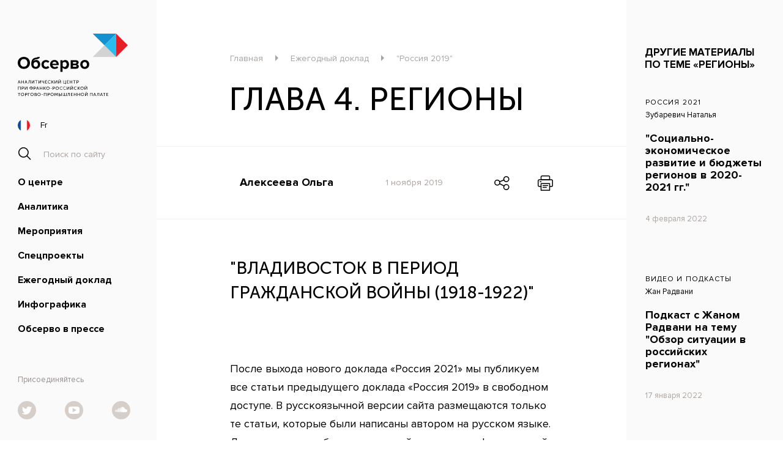

--- FILE ---
content_type: text/html; charset=UTF-8
request_url: https://obsfr.ru/report/4901/11550/
body_size: 6898
content:
<!DOCTYPE html>
<html lang="ru">
<head>
    <meta http-equiv="Content-Type" content="text/html; charset=UTF-8" />
<link href="/bitrix/cache/css/s1/main/template_b9a320e4841345a689cda2cdc74410ed/template_b9a320e4841345a689cda2cdc74410ed_v1.css?17528436692368" type="text/css"  data-template-style="true" rel="stylesheet" />
<script type="text/javascript">if(!window.BX)window.BX={};if(!window.BX.message)window.BX.message=function(mess){if(typeof mess==='object'){for(let i in mess) {BX.message[i]=mess[i];} return true;}};</script>
<script type="text/javascript">(window.BX||top.BX).message({'JS_CORE_LOADING':'Загрузка...','JS_CORE_NO_DATA':'- Нет данных -','JS_CORE_WINDOW_CLOSE':'Закрыть','JS_CORE_WINDOW_EXPAND':'Развернуть','JS_CORE_WINDOW_NARROW':'Свернуть в окно','JS_CORE_WINDOW_SAVE':'Сохранить','JS_CORE_WINDOW_CANCEL':'Отменить','JS_CORE_WINDOW_CONTINUE':'Продолжить','JS_CORE_H':'ч','JS_CORE_M':'м','JS_CORE_S':'с','JSADM_AI_HIDE_EXTRA':'Скрыть лишние','JSADM_AI_ALL_NOTIF':'Показать все','JSADM_AUTH_REQ':'Требуется авторизация!','JS_CORE_WINDOW_AUTH':'Войти','JS_CORE_IMAGE_FULL':'Полный размер'});</script>

<script type="text/javascript" src="/bitrix/js/main/core/core.min.js?1703507768219752"></script>

<script>BX.setJSList(['/bitrix/js/main/core/core_ajax.js','/bitrix/js/main/core/core_promise.js','/bitrix/js/main/polyfill/promise/js/promise.js','/bitrix/js/main/loadext/loadext.js','/bitrix/js/main/loadext/extension.js','/bitrix/js/main/polyfill/promise/js/promise.js','/bitrix/js/main/polyfill/find/js/find.js','/bitrix/js/main/polyfill/includes/js/includes.js','/bitrix/js/main/polyfill/matches/js/matches.js','/bitrix/js/ui/polyfill/closest/js/closest.js','/bitrix/js/main/polyfill/fill/main.polyfill.fill.js','/bitrix/js/main/polyfill/find/js/find.js','/bitrix/js/main/polyfill/matches/js/matches.js','/bitrix/js/main/polyfill/core/dist/polyfill.bundle.js','/bitrix/js/main/core/core.js','/bitrix/js/main/polyfill/intersectionobserver/js/intersectionobserver.js','/bitrix/js/main/lazyload/dist/lazyload.bundle.js','/bitrix/js/main/polyfill/core/dist/polyfill.bundle.js','/bitrix/js/main/parambag/dist/parambag.bundle.js']);
</script>
<script type="text/javascript">(window.BX||top.BX).message({'LANGUAGE_ID':'ru','FORMAT_DATE':'DD.MM.YYYY','FORMAT_DATETIME':'DD.MM.YYYY HH:MI:SS','COOKIE_PREFIX':'BITRIX_SM','SERVER_TZ_OFFSET':'10800','UTF_MODE':'Y','SITE_ID':'s1','SITE_DIR':'/','USER_ID':'','SERVER_TIME':'1766779388','USER_TZ_OFFSET':'0','USER_TZ_AUTO':'Y','bitrix_sessid':'f0d626654e3492daeafe88c6648b52e7'});</script>


<script type="text/javascript" src="//ajax.googleapis.com/ajax/libs/jquery/3.3.1/jquery.min.js"></script>
<script type="text/javascript" src="//api-maps.yandex.ru/2.1/?lang=ru_RU"></script>
<script type="text/javascript">BX.setJSList(['/bitrix/components/bitrix/search.title/script.js','/local/frontend/js/jquery.formstyler.min.js','/local/frontend/js/slick.min.js','/local/frontend/js/jquery.inputmask.bundle.js','/local/frontend/js/jquery-validation/jquery.validate.js','/local/frontend/js/phone.js','/local/frontend/js/map.js','/local/frontend/js/custom.js','/local/frontend/js/svgxuse.js']);</script>
<script type="text/javascript">BX.setCSSList(['/local/templates/main/components/bitrix/search.title/search/style.css']);</script>


<script type="text/javascript"  src="/bitrix/cache/js/s1/main/template_a7b3e62f362cbdd384ef4e85687d4ef2/template_a7b3e62f362cbdd384ef4e85687d4ef2_v1.js?1752843669388057"></script>
<script type="text/javascript">var _ba = _ba || []; _ba.push(["aid", "170fe48dc4c287549e2f9bb3d648b39c"]); _ba.push(["host", "obsfr.ru"]); (function() {var ba = document.createElement("script"); ba.type = "text/javascript"; ba.async = true;ba.src = (document.location.protocol == "https:" ? "https://" : "http://") + "bitrix.info/ba.js";var s = document.getElementsByTagName("script")[0];s.parentNode.insertBefore(ba, s);})();</script>


    <meta charset="utf-8">
    <meta name="keywords" content="">
    <meta name="description" content="">
    <meta name="robots" content="">
    <title>&quot;Владивосток в период гражданской войны (1918-1922)&quot;</title>
    <link href="/local/frontend/images/favicon.ico" rel="shortcut icon">
    <link href="/local/frontend/css/style.css?v=2" rel="stylesheet">
    <link href="/local/frontend/css/jquery.formstyler.css" rel="stylesheet">
    <link href="/local/frontend/css/grid.css" rel="stylesheet">
    <link href="/local/frontend/fonts/stylesheet.css?ver=2" rel="stylesheet">
    <link href="/local/frontend/css/custom.css" rel="stylesheet">
    <link href="/local/frontend/css/ext.css?v=5" rel="stylesheet">
    <meta name="viewport" content="width=device-width, user-scalable=no">
    <meta name="format-detection" content="telephone=no">

<link rel="apple-touch-icon" sizes="57x57" href="/apple-icon-57x57.png">
<link rel="apple-touch-icon" sizes="60x60" href="/apple-icon-60x60.png">
<link rel="apple-touch-icon" sizes="72x72" href="/apple-icon-72x72.png">
<link rel="apple-touch-icon" sizes="76x76" href="/apple-icon-76x76.png">
<link rel="apple-touch-icon" sizes="114x114" href="/apple-icon-114x114.png">
<link rel="apple-touch-icon" sizes="120x120" href="/apple-icon-120x120.png">
<link rel="apple-touch-icon" sizes="144x144" href="/apple-icon-144x144.png">
<link rel="apple-touch-icon" sizes="152x152" href="/apple-icon-152x152.png">
<link rel="apple-touch-icon" sizes="180x180" href="/apple-icon-180x180.png">
<link rel="icon" type="image/png" sizes="192x192"  href="/android-icon-192x192.png">
<link rel="icon" type="image/png" sizes="32x32" href="/favicon-32x32.png">
<link rel="icon" type="image/png" sizes="96x96" href="/favicon-96x96.png">
<link rel="icon" type="image/png" sizes="16x16" href="/favicon-16x16.png">
<link rel="manifest" href="/manifest.json">
<meta name="msapplication-TileColor" content="#ffffff">
<meta name="msapplication-TileImage" content="/ms-icon-144x144.png">
<meta name="theme-color" content="#ffffff">

    
<!-- Yandex.Metrika counter -->
<script type="text/javascript" >
   (function(m,e,t,r,i,k,a){m[i]=m[i]||function(){(m[i].a=m[i].a||[]).push(arguments)};
   m[i].l=1*new Date();k=e.createElement(t),a=e.getElementsByTagName(t)[0],k.async=1,k.src=r,a.parentNode.insertBefore(k,a)})
   (window, document, "script", "https://mc.yandex.ru/metrika/tag.js", "ym");

   ym(70769230, "init", {
        clickmap:true,
        trackLinks:true,
        accurateTrackBounce:true
   });
</script>
<noscript><div><img src="https://mc.yandex.ru/watch/70769230" style="position:absolute; left:-9999px;" alt="" /></div></noscript>
<!-- /Yandex.Metrika counter -->


<!-- Global site tag (gtag.js) - Google Analytics -->
<script async src="https://www.googletagmanager.com/gtag/js?id=G-8W2R21MC5X"></script>
<script>
  window.dataLayer = window.dataLayer || [];
  function gtag(){dataLayer.push(arguments);}
  gtag('js', new Date());

  gtag('config', 'G-8W2R21MC5X');
</script>

</head>
<body class="body-ru">
<header class="header header-inner">
    <div class="header__menuBtn"><span></span></div>
    <div class="header__logo">
        <a href="/">
        	            <img class="header__logo__full" src="/local/frontend/icons/logo-full.svg" alt=""/>
            
			            <img class="header__logo__short" src="/local/frontend/icons/logo-short.svg" alt=""/>
                    </a>
    </div>
    

	        <a class="header__lang"
           href="http://fr.obsfr.ru/report/4902/11884/">
            <img src="/local/frontend/icons/icon-fr.svg" alt="Fr">
            <span>Fr</span>
        </a>
    
		
            <div class="header__search">
	<form action="/search/index.php">
        <input name="s" type="hidden" value="" />
		<input id="title-search-input" type="text" name="q" value="" placeholder="Поиск по сайту" autocomplete="off" pattern="[\sA-Za-zА-Яа-яЁё0-9]{3,}" required/>
	</form>

	
    </div>
    <div id="title-search">
    </div>
<script>
	//BX.ready(function(){
	//	new JCTitleSearch({
	//		'AJAX_PAGE' : '//',
	//		'CONTAINER_ID': '//',
	//		'INPUT_ID': '//',
	//		'MIN_QUERY_LEN': 2
	//	});
	//});
</script>
    
    <div class="header__menu">
        <ul>
            
                                <li class="submenu">
                	                    <a href="/about/">О центре</a>
                                        <ul>
                                                <li class="float-submenu">
                            <a href="/about/" >Информация <br/>о центре</a>
                        </li>
                                                <li class="float-submenu">
                            <a href="/about/experts" >Эксперты <br/>и авторы</a>
                        </li>
                                                <li class="float-submenu">
                            <a href="/about/partners" >Партнёры</a>
                        </li>
                                                <li class="float-submenu">
                            <a href="/about/contacts" >Контакты</a>
                        </li>
                                            </ul>
                </li>
                            
                                <li class="submenu">
                	                    <a href="/analytics/">Аналитика</a>
                                        <ul>
                                                <li class="float-submenu">
                            <a href="/analytics/blogs/" >Блоги</a>
                        </li>
                                                <li class="float-submenu">
                            <a href="/analytics/podcasts/" >Видео и подкасты</a>
                        </li>
                                                <li class="float-submenu">
                            <a href="/analytics/notes/" >Аналитические записки</a>
                        </li>
                                                <li class="float-submenu">
                            <a href="/analytics/business/" >Платная аналитика</a>
                        </li>
                                                <li class="float-submenu">
                            <a href="/analytics/themes/" >Темы</a>
                        </li>
                                            </ul>
                </li>
                            
                                    <li>
                        <a href="/events/" >Мероприятия</a>
                    </li>
                            
                                    <li>
                        <a href="/spec/" >Спецпроекты</a>
                    </li>
                            
                                    <li>
                        <a href="/report/" class="active">Ежегодный доклад</a>
                    </li>
                            
                                    <li>
                        <a href="/infographic/" >Инфографика</a>
                    </li>
                            
                                    <li>
                        <a href="/press/" >Обсерво в прессе</a>
                    </li>
                                    </ul>
    </div>
    <div class="social social-header">
        <div class="social__title">Присоединяйтесь</div>
        <div class="social__list">
            <div href="/" class="social__icon social__icon-twitter">
                <svg width="50" height="50"><use xlink:href="/local/frontend/icons/sprite.svg#icon-tw"></use></svg>
                <div class="social__twitter">
                    <a target="_blank" href="https://twitter.com/arnauddubien"><img src="/local/frontend/images/twitter-1.png" alt=""/></a>
                    <a target="_blank" href="https://twitter.com/igordelanoe"><img src="/local/frontend/images/twitter-2.png" alt=""/></a>
                    <a target="_blank" href="https://twitter.com/ObservatoireFR"><img src="/local/frontend/images/twitter-3.png" alt=""/></a>
                </div>
            </div>
			            <a target="_blank" href="https://www.youtube.com/channel/UCEvXbxep7kbb2jLq113Wt9g?view_as=subscriber" class="social__icon"><svg width="50" height="50"><use xlink:href="/local/frontend/icons/sprite.svg#icon-youtube"></use></svg></a>
            <a target="_blank" href="https://soundcloud.com/user-319702910" class="social__icon"><svg width="50" height="50"><use xlink:href="/local/frontend/icons/sprite.svg#icon-sc"></use></svg></a>
			        </div>
    </div>
</header>

<div class="wrapper">

<!--    --><!---->
<!--    <div class="pageTitle">-->
<!--        <h1>OBSERVO</h1>-->
<!--    </div>-->


<!--  Контент страницы -->
<div class="row">

    <div class="col-12 col-xl-9">

        <div class="breadcrumbs">
        <li>
            <a href="/" title="Главная">Главная</a>
        </li><li><svg width="5" height="10"><use xlink:href="/local/frontend/icons/sprite.svg#icon-breadcrumbs"></use></svg></li>
        <li>
            <a href="/report/" title="Ежегодный доклад">Ежегодный доклад</a>
        </li><li><svg width="5" height="10"><use xlink:href="/local/frontend/icons/sprite.svg#icon-breadcrumbs"></use></svg></li>
        <li>
            <a href="/report/4893/" title="&quot;Россия 2019&quot;">&quot;Россия 2019&quot;</a>
        </li></div>        <div class="pageTitle pageTitle-big">
    <h1>Глава 4. Регионы</h1>
</div>
<div class="sourceInfo sourceInfo-author">
    <div class="sourceInfo__name">
                <span>Алексеева Ольга</span>
    </div>
    <div class="sourceInfo__date">1 ноября 2019</div>
    <div class="sourceInfo__btns">
        <div class="sourceInfo__btnsone sourceInfo__btnsone-share">
            <svg width="50" height="50">
                <use xlink:href="/local/frontend/icons/sprite.svg#icon-share"></use>
            </svg>
            <div class="sourceInfo__share">
                <div class="social social-textpage">
                    <div class="social__list">
                        <a data-title="&quot;Владивосток в период гражданской войны (1918-1922)&quot;" class="social__icon tw" data-action="shareTW">
                            <svg>
                                <use xlink:href="/local/frontend/icons/sprite.svg#icon-twitter-color"></use>
                            </svg>
                        </a>
                        <a data-title="&quot;Владивосток в период гражданской войны (1918-1922)&quot;" class="social__icon fb" data-action="shareFB">
                            <svg>
                                <use xlink:href="/local/frontend/icons/sprite.svg#icon-facebook-color"></use>
                            </svg>
                        </a>
                    </div>
                </div>
            </div>
        </div>
        <a class="sourceInfo__btnsone" data-action="printPage">
            <svg width="50" height="50">
                <use xlink:href="/local/frontend/icons/sprite.svg#icon-print"></use>
            </svg>
        </a>
    </div>
</div>


<div class="textBlock textBlock-Report-h2">
<h2>&quot;Владивосток в период гражданской войны (1918-1922)&quot;</h2>
</div>


    <div class="textBlock textBlock-big">
    <div class="textBlock__container">
        После выхода нового доклада «Россия 2021» мы публикуем все статьи предыдущего доклада «Россия 2019» в свободном доступе. В русскоязычной версии сайта размещаются только те статьи, которые были написаны автором на русском языке. Данная статья опубликована на сайте только во французской версии, так как написана автором на французском языке.    </div>
</div>
<div class="articlePaging row">
	        <a href="/report/4901/11548/"
           class="articlePaging__one articlePaging__one-prev col-12 col-md-6">
            <div class="articlePaging__author">Вендина Ольга</div>
            <div class="articlePaging__title">&quot;«Пермский феномен». Политическая культура «столицы гражданского общества»&quot;</div>
            <div class="articlePaging__description">Предыдущая статья</div>
        </a>
	            <a href="/report/4903/11552/"
           class="articlePaging__one articlePaging__one-next col-12 col-md-6">
            <div class="articlePaging__author">Буш Этьен</div>
            <div class="articlePaging__title">&quot;Рэп – голос молодежи в разладе с политической системой&quot;</div>
            <div class="articlePaging__description">Следующая статья</div>
        </a>
	</div>    </div>
    <div class="overflow-hidden col-12 col-xl-3">
        <aside class="asideBlock">
                                        <div class="asideBlock__title">другие материалы по теме «Регионы»</div>
    <div class="asideList asideList-auto asideList-slided contentSlidedMobile">
    
		    
			
			<div class="asideRecord col-4 col-md-6 col-xl-12">
                <div class="articleBox__category">Россия 2021</div>
                <div class="asideRecord__author">Зубаревич Наталья</div>
                <a href="/report/15246/12355/" class="asideRecord__title">&quot;Социально-экономическое развитие и бюджеты регионов в 2020-2021 гг.&quot;</a>
                <div class="asideRecord__date">4 февраля 2022</div>
            </div>

            

        <!--<div class="asideRecord col-4 col-md-6 col-xl-12">
            <a href="/report/15246/12355/" class="asideRecord__title">&quot;Социально-экономическое развитие и бюджеты регионов в 2020-2021 гг.&quot;</a>
            <div class="asideRecord__date">4 февраля 2022</div>
        </div>-->

    
		    
            
			<div class="asideRecord col-4 col-md-6 col-xl-12">
            	<div class="asideRecord__category">Видео и подкасты</div>
                <div class="asideRecord__author">Жан Радвани </div>
                <a href="/analytics/podcasts/12335/" class="asideRecord__title">Подкаст с Жаном Радвани на тему &quot;Обзор ситуации в российских регионах&quot;</a>
                <div class="asideRecord__date">17 января 2022</div>
            </div>

            

        <!--<div class="asideRecord col-4 col-md-6 col-xl-12">
            <a href="/analytics/podcasts/12335/" class="asideRecord__title">Подкаст с Жаном Радвани на тему &quot;Обзор ситуации в российских регионах&quot;</a>
            <div class="asideRecord__date">17 января 2022</div>
        </div>-->

    
		    
            
			<div class="asideRecord col-4 col-md-6 col-xl-12">
            	<div class="asideRecord__category">Блоги</div>
                <div class="asideRecord__author">Зубаревич Наталья</div>
                <a href="/analytics/blogs/12186/" class="asideRecord__title">&quot;3 вопроса&quot; на тему &quot;Ситуация с коронавирусом в российских регионах&quot;</a>
                <div class="asideRecord__date">23 марта 2021</div>
            </div>

            

        <!--<div class="asideRecord col-4 col-md-6 col-xl-12">
            <a href="/analytics/blogs/12186/" class="asideRecord__title">&quot;3 вопроса&quot; на тему &quot;Ситуация с коронавирусом в российских регионах&quot;</a>
            <div class="asideRecord__date">23 марта 2021</div>
        </div>-->

    
                    <a href="/analytics/themes/83/"
               class="btnShowmore btnShowmore-aside btnShowmore-relative">Показать больше</a>
            </div>
                        </aside>
    </div>
</div>
    <footer>
        <div class="footerBlue">
            <div class="footerBlue__container">
                <div class="row">
                    <div class="footerBlue__col col-12 col-md-6 col-xl-4">
                        <div class="footerBlue__title">Позвонить</div>
<!--<div class="footerBlue__text">Вы можете позвонить нам с любым вопросом о франко-российских отношениях.</div>-->                        <div class="footerBlue__data">
 <a href="tel:+74957213828">+7 (495) 721-38-28</a>
</div>                    </div>
                    <div class="footerBlue__col col-12 col-md-5 col-xl-4">
                        <div class="footerBlue__title">Написать</div>
<!--<div class="footerBlue__text">Будем рады любой информации, которую вы находите важной для развития франко-российских отношений.</div>-->                        <div class="footerBlue__data">
	<a href="mailto:observo@ccifr.ru">observo@ccifr.ru</a>
</div>                    </div>
                    <div class="footerBlue__col col-12 col-md-12 col-xl-4">
                        <div class="footerBlue__title">Абонемент</div>	                    
<form class="form" data-form="footer-email">
    <div class="row subscribe-step-1">
        <div class="footerBlue__text col-12 col-md-5 col-xl-12">Купить абонемент на эксклюзивную аналитику Обсерво или узнать условия приобретения        </div>
        <div class="footerBlue__form-step1 col-12 col-md-7 col-xl-12">
            <input class="form__input" type="email" name="email" placeholder="Электронная почта" pattern="[a-z0-9._%+-]+@[a-z0-9.-]+\.[a-z]{2,}$" required>
            <button class="footerBlue__subscribe">
                <svg width="18" height="9">
                    <use xlink:href="/local/frontend/icons/sprite.svg#icon-submit-arrow"></use>
                </svg>
            </button>
        </div>
    </div>
</form>
<form class="form" data-form="footer-full" name="SIMPLE_FORM_4" action="/report/4901/11550/" method="POST" enctype="multipart/form-data" novalidate="novalidate" style="display: none;">
    <input type="hidden" name="WEB_FORM_ID" value="4">
	<input type="text" name="email2" style="display:none !important;" tabindex="-1">
    <input type="hidden" name="form_email_26" data-field="email" value="">
    <input type="hidden" name="web_form_submit" value="Сохранить">
    <input type="hidden" name="action" value="footerSubscription">
	<input type="hidden" name="sessid" id="sessid_1" value="f0d626654e3492daeafe88c6648b52e7" />    <div class="row footerBlue__form-step2 subscribe-step-2">
        <div class="form_errors">
	                </div>
        <div class="col-12 col-md-5 col-xl-12 ">
            <input class="form__input" type="text" name="form_text_27" placeholder="Фамилия Имя Отчество" required>
        </div>
        <div class="col-12 col-md-5 col-xl-12">
            <input class="form__input" type="text" name="form_text_28" placeholder="Место работы" required>
        </div>
        <div class="footerBlue__form__lang col-12 col-md-2 col-xl-12">
            <select class="form__select jq-selectbox-footerlang" name="form_radio_language" data-placeholder="Язык" required>
                                <option value="29"> RU</option>
                                <option value="30">FR</option>
                                <option value="31">EN</option>
                            </select>
        </div>
        <div class="footerBlue__form__submit col-12 col-md-4 col-xl-12">
            <button class="footerBlue__submit">
                Отправить запрос            </button>
        </div>
    </div>
</form>
<div class="row footerBlue__form-step3 subscribe-step-3" data-form="footer-success" style="display: none;">
    <div class="footerBlue__success">Мы получили Ваш запрос и свяжемся в ближайшее время.<br/>Также Вы будете получать приглашения на наши мероприятия в России и Франции и главные новости.</div>
</div>
                    </div>
                </div>
            </div>
        </div>
        <div class="footerWhite row">
            <div class="social social-footer d-md-none col-12">
                <div class="social__list">
                    <div href="/" class="social__icon social__icon-twitter">
                        <svg width="50" height="50">
                            <use xlink:href="/local/frontend/icons/sprite.svg#icon-tw"></use>
                        </svg>
                        <div class="social__twitter">
                            <a href="#"><img src="/local/frontend/images/twitter-1.png" alt=""/></a>
                            <a href="#"><img src="/local/frontend/images/twitter-2.png" alt=""/></a>
                            <a href="#"><img src="/local/frontend/images/twitter-3.png" alt=""/></a>
                        </div>
                    </div>
					                    <a href="/" class="social__icon">
                        <svg width="50" height="50">
                            <use xlink:href="/local/frontend/icons/sprite.svg#icon-youtube"></use>
                        </svg>
                    </a>
                    <a href="/" class="social__icon">
                        <svg width="50" height="50">
                            <use xlink:href="/local/frontend/icons/sprite.svg#icon-sc"></use>
                        </svg>
                    </a>
					                </div>
            </div>
            <div class="footerWhite__text order-md-3 col-12 col-md-7 col-xl-4">
		Милютинский пер., д. 10, стр. 1, Москва, Россия, 101000
	</div>            <div class="footerWhite__text col-12 col-md-7 col-xl-4">© 2025 Аналитический центр Обсерво</div>            <div class="footerWhite__text footerWhite__text-madein col-12 col-md-5 col-xl-4 order-xl-3"><a href="http://zendesign.ru/" target="_blank">Сделано в ДзенДизайн</a></div>        </div>
    </footer>
</div>
</body>
</html>

--- FILE ---
content_type: text/css
request_url: https://obsfr.ru/local/frontend/css/style.css?v=2
body_size: 24993
content:
/*! normalize.css v5.0.0 | MIT License | github.com/necolas/normalize.css */
/**
 * 1. Change the default font family in all browsers (opinionated).
 * 2. Correct the line height in all browsers.
 * 3. Prevent adjustments of font size after orientation changes in
 *    IE on Windows Phone and in iOS.
 */
/* Document
   ========================================================================== */
html {
  font-family: sans-serif;
  /* 1 */
  line-height: 1.15;
  /* 2 */
  -ms-text-size-adjust: 100%;
  /* 3 */
  -webkit-text-size-adjust: 100%;
  /* 3 */
}
/* Sections
   ========================================================================== */
/**
 * Remove the margin in all browsers (opinionated).
 */
body {
  margin: 0;
}
/**
 * Add the correct display in IE 9-.
 */
article,
aside,
footer,
header,
nav,
section {
  display: block;
}
/**
 * Correct the font size and margin on `h1` elements within `section` and
 * `article` contexts in Chrome, Firefox, and Safari.
 */
h1 {
  font-size: 2em;
  margin: 0.67em 0;
}
/* Grouping content
   ========================================================================== */
/**
 * Add the correct display in IE 9-.
 * 1. Add the correct display in IE.
 */
figcaption,
figure,
main {
  /* 1 */
  display: block;
}
/**
 * Add the correct margin in IE 8.
 */
figure {
  margin: 1em 40px;
}
/**
 * 1. Add the correct box sizing in Firefox.
 * 2. Show the overflow in Edge and IE.
 */
hr {
  -webkit-box-sizing: content-box;
  -moz-box-sizing: content-box;
  box-sizing: content-box;
  /* 1 */
  height: 0;
  /* 1 */
  overflow: visible;
  /* 2 */
}
/**
 * 1. Correct the inheritance and scaling of font size in all browsers.
 * 2. Correct the odd `em` font sizing in all browsers.
 */
pre {
  font-family: monospace, monospace;
  /* 1 */
  font-size: 1em;
  /* 2 */
}
/* Text-level semantics
   ========================================================================== */
/**
 * 1. Remove the gray background on active links in IE 10.
 * 2. Remove gaps in links underline in iOS 8+ and Safari 8+.
 */
a {
  background-color: transparent;
  /* 1 */
  -webkit-text-decoration-skip: objects;
  /* 2 */
}
/**
 * Remove the outline on focused links when they are also active or hovered
 * in all browsers (opinionated).
 */
a:active,
a:hover {
  outline-width: 0;
}
/**
 * 1. Remove the bottom border in Firefox 39-.
 * 2. Add the correct text decoration in Chrome, Edge, IE, Opera, and Safari.
 */
abbr[title] {
  border-bottom: none;
  /* 1 */
  text-decoration: underline;
  /* 2 */
  text-decoration: underline dotted;
  /* 2 */
}
/**
 * Prevent the duplicate application of `bolder` by the next rule in Safari 6.
 */
b,
strong {
  font-weight: inherit;
}
/**
 * Add the correct font weight in Chrome, Edge, and Safari.
 */
b,
strong {
  font-weight: bolder;
}
/**
 * 1. Correct the inheritance and scaling of font size in all browsers.
 * 2. Correct the odd `em` font sizing in all browsers.
 */
code,
kbd,
samp {
  font-family: monospace, monospace;
  /* 1 */
  font-size: 1em;
  /* 2 */
}
/**
 * Add the correct font style in Android 4.3-.
 */
dfn {
  font-style: italic;
}
/**
 * Add the correct background and color in IE 9-.
 */
mark {
  background-color: #ff0;
  color: #000;
}
/**
 * Add the correct font size in all browsers.
 */
small {
  font-size: 80%;
}
/**
 * Prevent `sub` and `sup` elements from affecting the line height in
 * all browsers.
 */
sub,
sup {
  font-size: 75%;
  line-height: 0;
  position: relative;
  vertical-align: baseline;
}
sub {
  bottom: -0.25em;
}
sup {
  top: -0.5em;
}
/* Embedded content
   ========================================================================== */
/**
 * Add the correct display in IE 9-.
 */
audio,
video {
  display: inline-block;
}
/**
 * Add the correct display in iOS 4-7.
 */
audio:not([controls]) {
  display: none;
  height: 0;
}
/**
 * Remove the border on images inside links in IE 10-.
 */
img {
  border-style: none;
}
/**
 * Hide the overflow in IE.
 */
svg:not(:root) {
  overflow: hidden;
}
/* Forms
   ========================================================================== */
/**
 * 1. Change the font styles in all browsers (opinionated).
 * 2. Remove the margin in Firefox and Safari.
 */
button,
input,
optgroup,
select,
textarea {
  font-family: sans-serif;
  /* 1 */
  font-size: 100%;
  /* 1 */
  line-height: 1.15;
  /* 1 */
  margin: 0;
  /* 2 */
}
/**
 * Show the overflow in IE.
 * 1. Show the overflow in Edge.
 */
button,
input {
  /* 1 */
  overflow: visible;
}
/**
 * Remove the inheritance of text transform in Edge, Firefox, and IE.
 * 1. Remove the inheritance of text transform in Firefox.
 */
button,
select {
  /* 1 */
  text-transform: none;
}
/**
 * 1. Prevent a WebKit bug where (2) destroys native `audio` and `video`
 *    controls in Android 4.
 * 2. Correct the inability to style clickable types in iOS and Safari.
 */
button,
html [type="button"],
[type="reset"],
[type="submit"] {
  -webkit-appearance: button;
  /* 2 */
}
/**
 * Remove the inner border and padding in Firefox.
 */
button::-moz-focus-inner,
[type="button"]::-moz-focus-inner,
[type="reset"]::-moz-focus-inner,
[type="submit"]::-moz-focus-inner {
  border-style: none;
  padding: 0;
}
/**
 * Restore the focus styles unset by the previous rule.
 */
button:-moz-focusring,
[type="button"]:-moz-focusring,
[type="reset"]:-moz-focusring,
[type="submit"]:-moz-focusring {
  outline: 1px dotted ButtonText;
}
/**
 * Change the border, margin, and padding in all browsers (opinionated).
 */
fieldset {
  border: 1px solid #c0c0c0;
  margin: 0 2px;
  padding: 0.35em 0.625em 0.75em;
}
/**
 * 1. Correct the text wrapping in Edge and IE.
 * 2. Correct the color inheritance from `fieldset` elements in IE.
 * 3. Remove the padding so developers are not caught out when they zero out
 *    `fieldset` elements in all browsers.
 */
legend {
  -webkit-box-sizing: border-box;
  -moz-box-sizing: border-box;
  box-sizing: border-box;
  /* 1 */
  color: inherit;
  /* 2 */
  display: table;
  /* 1 */
  max-width: 100%;
  /* 1 */
  padding: 0;
  /* 3 */
  white-space: normal;
  /* 1 */
}
/**
 * 1. Add the correct display in IE 9-.
 * 2. Add the correct vertical alignment in Chrome, Firefox, and Opera.
 */
progress {
  display: inline-block;
  /* 1 */
  vertical-align: baseline;
  /* 2 */
}
/**
 * Remove the default vertical scrollbar in IE.
 */
textarea {
  overflow: auto;
}
/**
 * 1. Add the correct box sizing in IE 10-.
 * 2. Remove the padding in IE 10-.
 */
[type="checkbox"],
[type="radio"] {
  -webkit-box-sizing: border-box;
  -moz-box-sizing: border-box;
  box-sizing: border-box;
  /* 1 */
  padding: 0;
  /* 2 */
}
/**
 * Correct the cursor style of increment and decrement buttons in Chrome.
 */
[type="number"]::-webkit-inner-spin-button,
[type="number"]::-webkit-outer-spin-button {
  height: auto;
}
/**
 * 1. Correct the odd appearance in Chrome and Safari.
 * 2. Correct the outline style in Safari.
 */
[type="search"] {
  -webkit-appearance: textfield;
  /* 1 */
  outline-offset: -2px;
  /* 2 */
}
/**
 * Remove the inner padding and cancel buttons in Chrome and Safari on macOS.
 */
[type="search"]::-webkit-search-cancel-button,
[type="search"]::-webkit-search-decoration {
  -webkit-appearance: none;
}
/**
 * 1. Correct the inability to style clickable types in iOS and Safari.
 * 2. Change font properties to `inherit` in Safari.
 */
::-webkit-file-upload-button {
  -webkit-appearance: button;
  /* 1 */
  font: inherit;
  /* 2 */
}
/* Interactive
   ========================================================================== */
/*
 * Add the correct display in IE 9-.
 * 1. Add the correct display in Edge, IE, and Firefox.
 */
details,
menu {
  display: block;
}
/*
 * Add the correct display in all browsers.
 */
summary {
  display: list-item;
}
/* Scripting
   ========================================================================== */
/**
 * Add the correct display in IE 9-.
 */
canvas {
  display: inline-block;
}
/**
 * Add the correct display in IE.
 */
template {
  display: none;
}
/* Hidden
   ========================================================================== */
/**
 * Add the correct display in IE 10-.
 */
[hidden] {
  display: none;
}
* {
  -webkit-box-sizing: border-box;
  -moz-box-sizing: border-box;
  box-sizing: border-box;
}
input,
textarea {
  outline: none;
}
svg {
  -webkit-transform: translateZ(0);
  transform: translateZ(0);
  shape-rendering: geometricPrecision;
}
a {
  cursor: pointer;
  outline: none;
}
html {
  -webkit-tap-highlight-color: transparent;
  /*width: 100vw;*/
  margin: 0;
  padding: 0;
}
body {
  font-family: "Proxima", Tahoma, sans-serif;
  font-weight: 400;
  margin: 0;
  overflow-x: hidden;
  padding: 0;
}
body:before {
  display: none;
  content: url(../icons/icon-slider-arrow-hover.svg);
}
.height100 {
  height: 100%;
}
textarea,
button,
select,
submit,
input {
  font-family: "Proxima", Tahoma, sans-serif;
  font-weight: 400;
}
input {
  line-height: 1.2em !important;
}
.container {
  width: 100%;
  max-width: 1920px;
  margin: 0 auto;
}
.horizontalScroll {
  width: 100%;
  overflow-x: auto;
  -webkit-transition: all 0.3s ease 0s;
  -o-transition: all 0.3s ease 0s;
  transition: all 0.3s ease 0s;
}
.horizontalScroll-stretch {
  display: -ms-flexbox;
  display: -webkit-flex;
  display: flex;
  -webkit-box-pack: stretch;
  -moz-box-pack: stretch;
  -ms-flex-pack: stretch;
  -webkit-justify-content: stretch;
  justify-content: stretch;
}
.overflow-hidden {
  overflow: hidden;
}
.wrapper {
  width: 100%;
  /*overflow-x: hidden;
  overflow-y: visible;*/
}
@media (min-width: 1200px) {
  .wrapper {
    padding-left: 20%;
  }
}
.slick-list {
  width: 100%;
}
.slick-list,
.slick-track {
  height: 100%;
}
.slick-track {
  display: -ms-flexbox;
  display: -webkit-flex;
  display: flex;
  -webkit-box-align: stretch;
  -moz-box-align: stretch;
  -ms-flex-align: stretch;
  -webkit-align-items: stretch;
  align-items: stretch;
  -webkit-flex-wrap: nowrap;
  -moz-flex-wrap: nowrap;
  -ms-flex-wrap: nowrap;
  flex-wrap: nowrap;
}
.slick-slide {
  float: left;
  max-width: 100% !important;
  flex: 1 auto !important;
}
.slick-track:after {
  display: table;
  clear: both;
  content: '';
}
@media (min-width: 768px) {
  .content-slided {
    width: 100%;
    -webkit-flex-wrap: wrap;
    -moz-flex-wrap: wrap;
    -ms-flex-wrap: wrap;
    flex-wrap: wrap;
    display: -ms-flexbox;
    display: -webkit-flex;
    display: flex;
  }
}
/*
*
*
*
* Header
*
*
*
 */
.header {
  background: #FBFAFA;
  position: relative;
  z-index: 20;
  -webkit-transition: top 0.1s ease 0s;
  -o-transition: top 0.1s ease 0s;
  transition: top 0.1s ease 0s;
  /*


  Шапка на главной странице


   */
  /*


  Шапка на внутренних


   */
  /*


  Десктопное боковое меню


   */
}
.header:after {
  display: table;
  clear: both;
  content: "";
}
@media (min-width: 1200px) {
  .header {
    min-height: 730px;
  }
}
@media (min-width: 1200px) {
  .header:after {
    display: none;
  }
}
.header__menuBtn {
  position: absolute;
  top: 30px;
  left: 40px;
  width: 20px;
  height: 30px;
  cursor: pointer;
  z-index: 20;
}
.header__menuBtn span {
  top: 9px;
  left: 0;
  position: absolute;
  width: 100%;
  height: 2px;
  -webkit-border-radius: 2px;
  -moz-border-radius: 2px;
  border-radius: 2px;
  background: #000000;
}
.header__menuBtn span:after {
  top: 6px;
}
.header__menuBtn span:before {
  top: -6px;
}
.header__menuBtn span:after,
.header__menuBtn span:before {
  content: '';
  position: absolute;
  width: 100%;
  height: 2px;
  -webkit-border-radius: 2px;
  -moz-border-radius: 2px;
  border-radius: 2px;
  background: #000000;
}
.header__menuBtn.open span {
  background: transparent;
}
.header__menuBtn.open span:before {
  background: #fff;
  top: 0 !important;
  -webkit-transform: rotate(45deg);
  -moz-transform: rotate(45deg);
  -ms-transform: rotate(45deg);
  -o-transform: rotate(45deg);
  transform: rotate(45deg);
}
.header__menuBtn.open span:after {
  top: 0 !important;
  background: #fff;
  -webkit-transform: rotate(-45deg);
  -moz-transform: rotate(-45deg);
  -ms-transform: rotate(-45deg);
  -o-transform: rotate(-45deg);
  transform: rotate(-45deg);
}
.header__search {
  position: absolute;
  top: 30px;
  left: 139px;
  width: 18px;
  height: 19px;
  background: url(../icons/icon-search.svg) transparent no-repeat 0 0;
  background-size: 18px 19px;
}
.header__search input {
  display: none;
}
@media (min-width: 768px) {
  .header__search input {
    display: block;
  }
}
.header__lang {
  position: absolute;
  top: 30px;
  left: 90px;
  height: 20px;
  min-width: 30px;
  text-decoration: none;
  line-height: 20px;
  font-size: 14px;
  color: #000000;
  -webkit-transition: color 0.3s ease 0s;
  -o-transition: color 0.3s ease 0s;
  transition: color 0.3s ease 0s;
}
.header__lang img {
  display: block;
  position: absolute;
  top: 0;
  left: 0;
  height: 100%;
}
@media (min-width: 768px) {
  .header__lang {
    top: 234px;
    left: 256px;
    padding-left: 37px;
  }
}
.header__lang span {
  display: none;
}
@media (min-width: 768px) {
  .header__lang span {
    display: block;
  }
}
.header__lang:active {
  color: #365694;
}
@media (min-width: 1200px) {
  .header__lang:hover {
    color: #365694;
  }
}
.header__menu {
  display: none;
}
@media (min-width: 768px) {
  .header__menu > ul > li.open:before {
    content: "";
    width: 20px;
    height: 20px;
    background: #FBFAFA;
    position: absolute;
    margin-top: 5px;
    right: -8px;
    z-index: 10;
    -webkit-transform: rotate(45deg);
    -moz-transform: rotate(45deg);
    -ms-transform: rotate(45deg);
    -o-transform: rotate(45deg);
    transform: rotate(45deg);
  }
}
.header__menu > ul > li.open > ul {
  display: block;
}
@media (min-width: 768px) {
  .header__menu > ul > li.open > ul {
    display: -ms-flexbox;
    display: -webkit-flex;
    display: flex;
    left: 20%;
  }
}
.header__menu > ul > li > ul {
  -webkit-transition: all 0.3s ease 0s;
  -o-transition: all 0.3s ease 0s;
  transition: all 0.3s ease 0s;
  padding: 20px 0 0 29px;
}
.header__menu > ul > li > ul:after {
  display: table;
  clear: both;
  content: "";
}
@media (min-width: 768px) {
  .header__menu > ul > li > ul {
    display: -ms-flexbox;
    display: -webkit-flex;
    display: flex;
    position: fixed;
    top: 0;
    left: 0;
    z-index: 3;
    width: 256px;
    background: #1391D1;
    height: 100vh;
    padding: 64px 30px 0 64px;
    -webkit-box-align: flex-start;
    -moz-box-align: flex-start;
    -ms-flex-align: flex-start;
    -webkit-align-items: flex-start;
    align-items: flex-start;
    -webkit-flex-direction: column;
    -moz-flex-direction: column;
    -ms-flex-direction: column;
    flex-direction: column;
    -webkit-box-pack: center;
    -moz-box-pack: center;
    -ms-flex-pack: center;
    -webkit-justify-content: center;
    justify-content: center;
  }
}
.header__menu > ul > li > ul > li {
  margin-bottom: 20px;
  width: 100%;
}
@media (min-width: 768px) {
  .header__menu > ul > li > ul > li {
    margin-bottom: 32px;
  }
}
.header__menu > ul > li > ul > li > a {
  line-height: 20px;
  font-size: 17px;
  text-decoration: none;
  color: #FFFFFF;
  -webkit-transition: color 0.3s ease 0s;
  -o-transition: color 0.3s ease 0s;
  transition: color 0.3s ease 0s;
}
@media (min-width: 768px) {
  .header__menu > ul > li > ul > li > a {
    line-height: 32px;
    font-size: 18px;
  }
}
.header__menu > ul > li > ul > li > a:active {
  color: #F3F1F0;
}
@media (min-width: 1200px) {
  .header__menu > ul > li > ul > li > a:hover {
    color: #F3F1F0;
  }
}
.header__menu.show {
  display: block;
  z-index: 10;
  position: absolute;
  top: 0;
  left: 0;
  width: 100%;
  height: 100vh;
  background: #365694;
  padding: 105px 40px 63px;
  color: #fff;
  overflow: auto;
}
@media (min-width: 768px) {
  .header__menu.show {
    width: 320px;
    padding: 170px 64px 63px;
    overflow: unset;
  }
}
.header__menu.show > ul > li {
  margin-bottom: 20px;
}
@media (min-width: 768px) {
  .header__menu.show > ul > li {
    margin-bottom: 32px;
  }
}
.header__menu.show > ul > li > a {
  color: #fff;
  line-height: 20px;
  font-size: 17px;
  font-weight: 700;
  text-decoration: none;
}
@media (min-width: 768px) {
  .header__menu.show > ul > li > a {
    font-size: 18px;
    line-height: 32px;
  }
}
@media (min-width: 768px) {
  .header__menu.show > ul > li.open:before {
    content: "";
    width: 20px;
    height: 20px;
    background: #365694;
    position: absolute;
    margin-top: 5px;
    right: -8px;
    z-index: 10;
    -webkit-transform: rotate(45deg);
    -moz-transform: rotate(45deg);
    -ms-transform: rotate(45deg);
    -o-transform: rotate(45deg);
    transform: rotate(45deg);
  }
}
.header__menu.show > ul > li.open > a {
  color: #D6CEC9;
}
.header__menu.show > ul > li.open > ul {
  display: block;
}
.header__menu.show > ul > li > ul {
  padding: 20px 0 0 29px;
}
.header__menu.show > ul > li > ul:after {
  display: table;
  clear: both;
  content: "";
}
@media (min-width: 768px) {
  .header__menu.show > ul > li > ul {
    position: absolute;
    top: 0;
    left: 100%;
    width: 256px;
    background: #1391D1;
    min-height: 100vh;
    padding: 170px 30px 0 64px;
  }
}
.header__menu.show > ul > li > ul > li {
  margin-bottom: 20px;
}
@media (min-width: 768px) {
  .header__menu.show > ul > li > ul > li {
    margin-bottom: 32px;
  }
}
.header__menu.show > ul > li > ul > li > a {
  line-height: 20px;
  font-size: 17px;
  text-decoration: none;
  color: #FFFFFF;
}
@media (min-width: 768px) {
  .header__menu.show > ul > li > ul > li > a {
    line-height: 32px;
    font-size: 18px;
  }
}
.header__menu ul {
  padding: 0;
  margin: 0;
  list-style: none;
}
.header__menu ul > li > ul {
  display: none;
}
.header__logo {
  padding: 80px 40px 63px;
  display: block;
}
.header__logo img {
  width: 100%;
}
.header.header-main .header__logo__short {
  display: none;
}
.header.header-main .header__logo__full {
  display: block;
}
@media (min-width: 768px) {
  .header.header-main .header__menuBtn {
    display: none;
  }
}
@media (min-width: 768px) {
  .header.header-main .header__logo {
    width: 208px;
    height: 118px;
    float: left;
    margin: 64px 0 138px 64px;
    padding: 0;
  }
}
@media (min-width: 768px) {
  .header.header-main .social {
    position: absolute;
    bottom: 60px;
    right: 73px;
    width: 200px;
  }
}
@media (min-width: 768px) {
  .header.header-main .social .social__title {
    display: none;
  }
}
@media (min-width: 768px) {
  .header.header-main .header__search input {
    width: 150px;
    height: 20px;
    font-size: 18px;
    color: #222;
    border: none;
    background: transparent;
  }
  .header.header-main .header__search input::placeholder {
    color: #ABA5A1;
    opacity: 1;
  }
  .header.header-main .header__search input:-ms-input-placeholder {
    color: #ABA5A1;
  }
  .header.header-main .header__search input::-ms-input-placeholder {
    color: #ABA5A1;
  }
  .header.header-main .header__search input:placeholder {
    font-size: 14px;
  }
  .header.header-main .header__search input::placeholder {
    font-size: 14px;
  }
  .header.header-main .header__search input:-webkit-input-placeholder {
    font-size: 14px;
  }
  .header.header-main .header__search input::-webkit-input-placeholder {
    font-size: 14px;
  }
  .header.header-main .header__search input:-ms-input-placeholder {
    font-size: 14px;
  }
  .header.header-main .header__search input::-ms-input-placeholder {
    font-size: 14px;
  }
}
@media (min-width: 768px) {
  .header.header-main .header__search {
    top: 234px;
    left: 62px;
    padding-left: 34px;
  }
}
@media (max-width: 767px) {
  .header.header-main .header__search.open {
    position: absolute;
    top: 0;
    left: 0;
    width: 100%;
    height: 80px;
    z-index: 200;
    background-color: #FBFAFA;
    background-position: 40px 32px;
    padding-left: 75px;
  }
}
@media (max-width: 767px) {
  .header.header-main .header__search.open input {
    display: block;
    background: transparent;
    font-size: 16px;
    border: none;
    height: 80px;
    width: 100%;
  }
  .header.header-main .header__search.open input::placeholder {
    color: #ABA5A1;
    opacity: 1;
  }
  .header.header-main .header__search.open input:-ms-input-placeholder {
    color: #ABA5A1;
  }
  .header.header-main .header__search.open input::-ms-input-placeholder {
    color: #ABA5A1;
  }
  .header.header-main .header__search.open input:placeholder {
    font-size: 14px;
  }
  .header.header-main .header__search.open input::placeholder {
    font-size: 14px;
  }
  .header.header-main .header__search.open input:-webkit-input-placeholder {
    font-size: 14px;
  }
  .header.header-main .header__search.open input::-webkit-input-placeholder {
    font-size: 14px;
  }
  .header.header-main .header__search.open input:-ms-input-placeholder {
    font-size: 14px;
  }
  .header.header-main .header__search.open input::-ms-input-placeholder {
    font-size: 14px;
  }
}
@media (min-width: 768px) and (max-width: 1199px) {
  .header.header-main .header__menu {
    display: grid;
    float: right;
    margin: 66px 0 0 0;
  }
  .header.header-main .header__menu > ul {
    display: -ms-flexbox;
    display: -webkit-flex;
    display: flex;
    -webkit-flex-direction: column;
    -moz-flex-direction: column;
    -ms-flex-direction: column;
    flex-direction: column;
    -webkit-flex-wrap: wrap;
    -moz-flex-wrap: wrap;
    -ms-flex-wrap: wrap;
    flex-wrap: wrap;
    -webkit-box-pack: center;
    -moz-box-pack: center;
    -ms-flex-pack: center;
    -webkit-justify-content: center;
    justify-content: center;
    -webkit-box-align: flex-start;
    -moz-box-align: flex-start;
    -ms-flex-align: flex-start;
    -webkit-align-items: flex-start;
    align-items: flex-start;
    width: 385px;
    height: 111px;
  }
  .header.header-main .header__menu > ul > li {
    display: block;
    max-width: 110px;
    flex: 1 auto;
    padding-right: 20px;
    margin-bottom: 6px;
  }
  .header.header-main .header__menu > ul > li a {
    line-height: 15px;
    font-size: 12px;
    letter-spacing: 0.02em;
    text-transform: uppercase;
    color: #000000;
    text-decoration: none;
    font-weight: 700;
  }
}
.header.header-inner {
  height: 80px;
}
@media (min-width: 768px) {
  .header.header-inner {
    height: 94px;
  }
}
@media (min-width: 768px) {
  .header.header-inner .header_menu {
    display: none;
  }
}
@media (min-width: 768px) {
  .header.header-inner .header__menuBtn {
    top: 40px;
    left: 63px;
    width: 28px;
  }
}
@media (min-width: 1200px) {
  .header.header-inner .header__menuBtn {
    display: none;
  }
}
@media (min-width: 768px) {
  .header.header-inner .header__menuBtn span {
    top: 6px;
  }
}
@media (min-width: 768px) {
  .header.header-inner .header__menuBtn span:after {
    top: 8px;
  }
}
@media (min-width: 768px) {
  .header.header-inner .header__menuBtn span:before {
    top: -8px;
  }
}
.header.header-inner .header__logo {
  position: absolute;
  /*top: 30px;
      right: 40px;
      width: 100px;
      height: 20px;*/
  top: 31px;
  right: 40px;
  width: 85px;
  height: 20px;
  padding: 0;
}
.header.header-inner .header__logo .header__logo__full {
  display: none;
}
@media (min-width: 768px) {
  .header.header-inner .header__logo {
    width: 111px;
    height: 26px;
    top: 36px;
    right: 40px;
  }
}
.header.header-inner .header__lang {
  left: 90px;
}
@media (min-width: 768px) {
  .header.header-inner .header__lang {
    top: 35px;
    left: 132px;
    height: 26px;
  }
}
@media (min-width: 1200px) {
  .header.header-inner .header__lang {
    height: 20px;
  }
}
@media (min-width: 768px) {
  .header.header-inner .header__lang span {
    display: none;
  }
}
@media (min-width: 1200px) {
  .header.header-inner .header__lang span {
    display: block;
  }
}
.header.header-inner .header__search {
  left: 139px;
  -webkit-transition: all 0.3s ease 0s;
  -o-transition: all 0.3s ease 0s;
  transition: all 0.3s ease 0s;
}
@media (min-width: 768px) {
  .header.header-inner .header__search {
    top: 37px;
    left: 200px;
    position: absolute;
    background-size: 20px 20px;
    min-height: 20px;
    min-width: 20px;
    padding-left: 36px;
  }
}
.header.header-inner .header__search input {
  -webkit-transition: all 0.3s ease 0s;
  -o-transition: all 0.3s ease 0s;
  transition: all 0.3s ease 0s;
}
@media (min-width: 768px) {
  .header.header-inner .header__search input {
    background: transparent;
    height: 20px;
    font-size: 16px;
    border: none;
  }
  .header.header-inner .header__search input::placeholder {
    color: #ABA5A1;
    opacity: 1;
  }
  .header.header-inner .header__search input:-ms-input-placeholder {
    color: #ABA5A1;
  }
  .header.header-inner .header__search input::-ms-input-placeholder {
    color: #ABA5A1;
  }
  .header.header-inner .header__search input:placeholder {
    font-size: 14px;
  }
  .header.header-inner .header__search input::placeholder {
    font-size: 14px;
  }
  .header.header-inner .header__search input:-webkit-input-placeholder {
    font-size: 14px;
  }
  .header.header-inner .header__search input::-webkit-input-placeholder {
    font-size: 14px;
  }
  .header.header-inner .header__search input:-ms-input-placeholder {
    font-size: 14px;
  }
  .header.header-inner .header__search input::-ms-input-placeholder {
    font-size: 14px;
  }
}
.header.header-inner .header__search.open {
  position: absolute;
  top: 0;
  left: 0;
  width: 100%;
  height: 100%;
  z-index: 200;
  background-color: #FBFAFA;
  background-position: 40px 32px;
  padding-left: 75px;
}
@media (min-width: 768px) {
  .header.header-inner .header__search.open {
    padding-left: 100px;
  }
}
.header.header-inner .header__search.open input {
  display: block;
  background: transparent;
  font-size: 16px;
  border: none;
  height: 80px;
  width: 100%;
}
.header.header-inner .header__search.open input::placeholder {
  color: #ABA5A1;
  opacity: 1;
}
.header.header-inner .header__search.open input:-ms-input-placeholder {
  color: #ABA5A1;
}
.header.header-inner .header__search.open input::-ms-input-placeholder {
  color: #ABA5A1;
}
.header.header-inner .header__search.open input:placeholder {
  font-size: 14px;
}
.header.header-inner .header__search.open input::placeholder {
  font-size: 14px;
}
.header.header-inner .header__search.open input:-webkit-input-placeholder {
  font-size: 14px;
}
.header.header-inner .header__search.open input::-webkit-input-placeholder {
  font-size: 14px;
}
.header.header-inner .header__search.open input:-ms-input-placeholder {
  font-size: 14px;
}
.header.header-inner .header__search.open input::-ms-input-placeholder {
  font-size: 14px;
}
@media (min-width: 768px) {
  .header.header-inner .header__search.open input {
    height: 94px;
  }
}
@media (min-width: 768px) {
  .header.header-inner .header__search.open {
    background-position: 63px 38px;
  }
}
.header.header-inner .social {
  width: 200px;
  top: 34px;
  right: 192px;
  position: absolute;
}
@media (min-width: 768px) {
  .header.header-inner .social__title {
    display: none;
  }
}
.header.header-inner .social svg {
  width: 28px;
  height: 28px;
}
@media (min-width: 1200px) {
  .header.header-inner,
  .header.header-main {
    height: 100vh;
    position: fixed;
    top: 0;
    left: 0;
    width: 20%;
    height: 100%;
    z-index: 20;
    background: #FBFAFA;
    padding: 35px 40px 42px 29px;
  }
}
@media (min-width: 1200px) and (min-height: 700px) and (min-width: 1200px) {
  .header.header-inner,
  .header.header-main {
    padding-top: 55px;
  }
}
@media (min-width: 1200px) and (min-height: 800px) and (min-width: 1200px) {
  .header.header-inner,
  .header.header-main {
    padding-top: 75px;
  }
}
@media (min-width: 1200px) and (min-height: 900px) and (min-width: 1200px) {
  .header.header-inner,
  .header.header-main {
    padding-top: 95px;
  }
}
@media (min-width: 1800px) {
  .header.header-inner,
  .header.header-main {
    padding: 35px 40px 42px 120px;
  }
}
@media (min-width: 1800px) and (min-height: 700px) and (min-width: 1200px) {
  .header.header-inner,
  .header.header-main {
    padding-top: 55px;
  }
}
@media (min-width: 1800px) and (min-height: 800px) and (min-width: 1200px) {
  .header.header-inner,
  .header.header-main {
    padding-top: 75px;
  }
}
@media (min-width: 1800px) and (min-height: 900px) and (min-width: 1200px) {
  .header.header-inner,
  .header.header-main {
    padding-top: 95px;
  }
}
@media (min-width: 1200px) {
  .header.header-inner .header__logo,
  .header.header-main .header__logo {
    width: 180px;
    max-width: 200px;
    padding: 0;
    margin: 0;
    position: relative;
    top: 0;
    left: 0;
    height: auto;
    float: none;
  }
}
@media (min-width: 1200px) {
  .header.header-inner .header__logo .header__logo__short,
  .header.header-main .header__logo .header__logo__short {
    display: none;
  }
}
@media (min-width: 1200px) {
  .header.header-inner .header__logo .header__logo__full,
  .header.header-main .header__logo .header__logo__full {
    padding: 0;
    display: block;
  }
}
@media (min-width: 1200px) {
  .header.header-inner .header__search,
  .header.header-main .header__search {
    position: relative;
    top: 0;
    left: 0;
    background-size: 22px 22px;
    height: 22px;
    padding-left: 40px;
    display: block;
    margin-top: 27px;
    width: 100%;
  }
}
@media (min-height: 900px) and (min-width: 1200px) {
  .header.header-inner .header__search,
  .header.header-main .header__search {
    margin-top: 37px;
  }
}
@media (min-width: 1200px) {
  .header.header-inner .header__search input,
  .header.header-main .header__search input {
    height: 22px;
    margin-top: -2px;
    width: 100%;
    font-size: 18px;
    color: #222;
    border: none;
    background: transparent;
  }
  .header.header-inner .header__search input::placeholder,
  .header.header-main .header__search input::placeholder {
    color: #ABA5A1;
    opacity: 1;
  }
  .header.header-inner .header__search input:-ms-input-placeholder,
  .header.header-main .header__search input:-ms-input-placeholder {
    color: #ABA5A1;
  }
  .header.header-inner .header__search input::-ms-input-placeholder,
  .header.header-main .header__search input::-ms-input-placeholder {
    color: #ABA5A1;
  }
  .header.header-inner .header__search input:placeholder,
  .header.header-main .header__search input:placeholder {
    font-size: 14px;
  }
  .header.header-inner .header__search input::placeholder,
  .header.header-main .header__search input::placeholder {
    font-size: 14px;
  }
  .header.header-inner .header__search input:-webkit-input-placeholder,
  .header.header-main .header__search input:-webkit-input-placeholder {
    font-size: 14px;
  }
  .header.header-inner .header__search input::-webkit-input-placeholder,
  .header.header-main .header__search input::-webkit-input-placeholder {
    font-size: 14px;
  }
  .header.header-inner .header__search input:-ms-input-placeholder,
  .header.header-main .header__search input:-ms-input-placeholder {
    font-size: 14px;
  }
  .header.header-inner .header__search input::-ms-input-placeholder,
  .header.header-main .header__search input::-ms-input-placeholder {
    font-size: 14px;
  }
}
@media (min-width: 1200px) {
  .header.header-inner .header__lang,
  .header.header-main .header__lang {
    display: block;
    position: relative;
    top: 0;
    left: 0;
    margin-top: 37px;
  }
}
@media (min-height: 900px) and (min-width: 1200px) {
  .header.header-inner .header__lang,
  .header.header-main .header__lang {
    margin-top: 55px;
  }
}
@media (min-width: 1200px) {
  .header.header-inner .header__menuBtn,
  .header.header-main .header__menuBtn {
    display: none;
  }
}
.header.header-inner .header__menu,
.header.header-main .header__menu {
  /*
    &>ul>li:hover>a{
      .desktop({
        color:#ABA5A1;
      });
    }

    &>ul>li:hover>ul{
      .desktop({
        .transition(none);
        .flex-block();
        left:20%;
      });
    }
    */
}
@media (min-width: 1200px) {
  .header.header-inner .header__menu,
  .header.header-main .header__menu {
    display: block;
    padding: 0;
    top: 0;
    left: 0;
    margin-top: 26px;
  }
}
@media (min-width: 1200px) and (min-height: 800px) and (min-width: 1200px) {
  .header.header-inner .header__menu,
  .header.header-main .header__menu {
    margin-top: 46px;
  }
}
@media (min-width: 1200px) and (min-height: 900px) and (min-width: 1200px) {
  .header.header-inner .header__menu,
  .header.header-main .header__menu {
    margin-top: 86px;
  }
}
@media (min-width: 1200px) {
  .header.header-inner .header__menu > ul > li,
  .header.header-main .header__menu > ul > li {
    margin-bottom: 20px;
  }
}
@media (min-width: 1200px) {
  .header.header-inner .header__menu > ul > li > a,
  .header.header-main .header__menu > ul > li > a {
    line-height: 20px;
    font-size: 16px;
    font-weight: 700;
    text-decoration: none;
    color: #000000;
  }
}
@media (min-width: 1800px) {
  .header.header-inner .header__menu > ul > li > a,
  .header.header-main .header__menu > ul > li > a {
    font-size: 18px;
  }
}
.header.header-inner .header__menu > ul > li > a:active,
.header.header-main .header__menu > ul > li > a:active {
  color: #ABA5A1;
}
@media (min-width: 1200px) {
  .header.header-inner .header__menu > ul > li > a:hover,
  .header.header-main .header__menu > ul > li > a:hover {
    color: #ABA5A1;
  }
}
@media (min-width: 1200px) {
  .header.header-inner .social,
  .header.header-main .social {
    bottom: 40px;
    right: auto;
    left: 29px;
    top: auto;
    width: 184px;
    position: absolute;
  }
}
@media (min-width: 1400px) {
  .header.header-inner .social,
  .header.header-main .social {
    width: 208px;
  }
}
@media (min-width: 1800px) {
  .header.header-inner .social,
  .header.header-main .social {
    left: 120px;
  }
}
@media (min-width: 1200px) {
  .header.header-inner .social svg,
  .header.header-main .social svg {
    width: 30px;
    height: 30px;
  }
}
@media (min-width: 1200px) {
  .header.header-inner .social .social__title,
  .header.header-main .social .social__title {
    display: block;
    line-height: 15px;
    font-size: 13px;
    color: #96908D;
    padding-bottom: 27px;
  }
}
/*
*
*
*
* Социальные иконки
*
*
*
*/
.social-404 {
  width: 100%;
  padding: 30px 40px;
}
@media (min-width: 768px) {
  .social-404 {
    padding: 0;
  }
}
@media (min-width: 1200px) {
  .social-404 {
    padding: 0;
    left: 0 !important;
    -webkit-box-pack: flex-end;
    -moz-box-pack: flex-end;
    -ms-flex-pack: end;
    -webkit-justify-content: flex-end;
    justify-content: flex-end;
    padding: 49px 0;
  }
}
@media (min-width: 1200px) {
  .social-404 .social__list {
    width: 320px;
  }
}
.social-404 .social__title {
  text-align: center;
  line-height: 20px;
  font-size: 13px;
  color: #605D5A;
  padding-bottom: 24px !important;
}
@media (min-width: 1200px) {
  .social-404 .social__title {
    text-align: left;
    padding-bottom: 20px !important;
  }
}
.social-404 .social__icon {
  color: #F3F1F0;
}
.social-404 .social__icon:nth-child(2):active {
  color: #3B5998 !important;
}
.social-404 .social__icon:nth-child(3):active {
  color: #FF0000 !important;
}
.social-404 .social__icon:nth-child(4):active {
  color: #FF3300 !important;
}
.social-404 .social__icon:nth-child(5):active {
  color: #E4405F !important;
}
@media (min-width: 1200px) {
  .social-404 .social__icon:nth-child(2):hover {
    color: #3B5998 !important;
  }
}
@media (min-width: 1200px) {
  .social-404 .social__icon:nth-child(3):hover {
    color: #FF0000 !important;
  }
}
@media (min-width: 1200px) {
  .social-404 .social__icon:nth-child(4):hover {
    color: #FF3300 !important;
  }
}
@media (min-width: 1200px) {
  .social-404 .social__icon:nth-child(5):hover {
    color: #E4405F !important;
  }
}
@media (min-width: 1200px) {
  .social-404 .social__twitter {
    width: 60px;
    height: 210px;
    top: -160px;
  }
}
.social-404 .social__twitter img {
  width: 40px !important;
}
@media (min-width: 768px) {
  .social-404 .social__twitter img {
    width: 30px !important;
  }
}
@media (min-width: 1200px) {
  .social-404 .social__twitter img {
    width: 40px !important;
  }
}
.social-404 svg {
  width: 40px !important;
  height: 40px !important;
}
@media (min-width: 768px) {
  .social-404 svg {
    width: 30px !important;
    height: 30px !important;
  }
}
@media (min-width: 1200px) {
  .social-404 svg {
    width: 40px !important;
    height: 40px !important;
  }
}
.social__icon {
  color: #D6CEC9;
  -webkit-transition: color 0.3s ease 0s;
  -o-transition: color 0.3s ease 0s;
  transition: color 0.3s ease 0s;
  position: relative;
}
.social__icon:nth-child(1):active {
  color: #5DA9DD !important;
}
@media (min-width: 1200px) {
  .social__icon.open:nth-child(1),
  .social__icon:nth-child(1):hover {
    color: #5DA9DD !important;
  }
}
.social__icon:nth-child(2):active {
  color: #3B5998 !important;
}
@media (min-width: 1200px) {
  .social__icon:nth-child(2):hover {
    color: #3B5998 !important;
  }
}
.social__icon:nth-child(3):active {
  color: #FF0000 !important;
}
@media (min-width: 1200px) {
  .social__icon:nth-child(3):hover {
    color: #FF0000 !important;
  }
}
.social__icon:nth-child(4):active {
  color: #FF3300 !important;
}
@media (min-width: 1200px) {
  .social__icon:nth-child(4):hover {
    color: #FF3300 !important;
  }
}
.social__icon:nth-child(5):active {
  color: #E4405F !important;
}
@media (min-width: 1200px) {
  .social__icon:nth-child(5):hover {
    color: #E4405F !important;
  }
}
.social__icon-twitter svg {
  z-index: 21;
  position: relative;
}
@media (min-width: 1200px) {
  .social__icon-twitter:hover .social__twitter {
    opacity: 1;
    z-index: 20;
    visibility: visible;
    -webkit-transition: opacity 0.3s ease 0s;
    -o-transition: opacity 0.3s ease 0s;
    transition: opacity 0.3s ease 0s;
  }
}
.social__icon-twitter.open {
  color: #5DA9DD;
}
.social__icon-twitter.open .social__twitter {
  opacity: 1;
  z-index: 20;
  visibility: visible;
  -webkit-transition: opacity 0.3s ease 0s;
  -o-transition: opacity 0.3s ease 0s;
  transition: opacity 0.3s ease 0s;
}
.social__twitter {
  opacity: 0;
  z-index: 0;
  visibility: hidden;
  position: absolute;
  background: #5DA9DD;
  top: -10px;
  left: -10px;
  padding: 10px 10px 10px 50px;
  border-radius: 38px;
  width: 210px;
}
@media (min-width: 768px) {
  .social__twitter {
    width: 170px;
    padding: 10px 10px 10px 40px;
  }
}
@media (min-width: 1200px) {
  .social__twitter {
    width: 50px;
    height: 170px;
    top: -130px;
    padding: 0 0 40px 10px;
  }
}
.social__twitter a {
  float: left;
}
.social__twitter img {
  margin-left: 10px;
  border-radius: 100%;
  display: block;
  width: 40px;
}
@media (min-width: 768px) {
  .social__twitter img {
    width: 30px;
  }
}
@media (min-width: 1200px) {
  .social__twitter img {
    margin: 10px 0 0;
  }
}
.social .social__list {
  display: -ms-flexbox;
  display: -webkit-flex;
  display: flex;
  -webkit-flex-direction: row;
  -moz-flex-direction: row;
  -ms-flex-direction: row;
  flex-direction: row;
  -webkit-box-pack: space-between;
  -moz-box-pack: space-between;
  -ms-flex-pack: space-between;
  -webkit-justify-content: space-between;
  justify-content: space-between;
}
.social .social__list a {
  display: block;
}
.social svg {
  width: 30px;
  height: 30px;
}
@media (min-width: 1200px) {
  .social svg {
    width: 30px;
    height: 30px;
  }
}
.social-footer {
  margin-bottom: 42px;
}
.social-footer svg {
  width: 40px;
  height: 40px;
}
.social-header {
  display: none;
}
@media (min-width: 768px) {
  .social-header {
    display: block;
  }
}
.social-textpage {
  width: 100px;
}
.social-textpage a {
  margin-right: 30px;
  width: 30px;
  height: 30px;
  min-width: 30px;
  display: block;
}
@media (min-width: 768px) {
  .social-textpage a {
    margin-right: 32px;
    width: 32px;
    min-width: 32px;
    height: 32px;
  }
}
.social-textpage a:active {
  color: #ffffff !important;
}
@media (min-width: 1200px) {
  .social-textpage a:hover {
    color: #ffffff !important;
  }
}
.social-textpage a svg {
  width: 30px;
  height: 30px;
  -webkit-transition: all 0.3s ease 0s;
  -o-transition: all 0.3s ease 0s;
  transition: all 0.3s ease 0s;
}
@media (min-width: 768px) {
  .social-textpage a svg {
    width: 32px;
    height: 32px;
  }
}
.social-textpage a.tw {
  /*fill:#ffffff;*/
  fill: #FBFAFA;
  color: #3B5998;
}
.social-textpage a.tw:active {
  fill: #5DA9DD;
  color: #ffffff !important;
}
@media (min-width: 1200px) {
  .social-textpage a.tw:hover {
    fill: #5DA9DD;
    color: #ffffff !important;
  }
}
.social-textpage a.fb {
  /*fill:#ffffff;*/
  fill: #FBFAFA;
  color: #3B5998;
}
.social-textpage a.fb:active {
  fill: #3B5998;
  color: #ffffff !important;
}
@media (min-width: 1200px) {
  .social-textpage a.fb:hover {
    fill: #3B5998;
    color: #ffffff !important;
  }
}
/*
*
*
*
* Основной список
*
*
*
*/
@media (max-width: 767px) {
  .specList-slided {
    padding-left: 40px;
    width: 87.5%;
  }
}
@media (min-width: 768px) {
  .specList-slided {
    display: -ms-flexbox;
    display: -webkit-flex;
    display: flex;
    -webkit-flex-wrap: wrap;
    -moz-flex-wrap: wrap;
    -ms-flex-wrap: wrap;
    flex-wrap: wrap;
    width: 100%;
  }
}
@media (max-width: 767px) {
  .specList-slided .articleBox__imgcontainer {
    margin-right: 20px;
    text-align: left !important;
  }
}
@media (max-width: 767px) {
  .specList-slided .articleBox__imgcontainer img {
    width: 100% !important;
    height: auto !important;
  }
}
@media (max-width: 767px) {
  .specList-slided .articleBox__content {
    padding-left: 0 !important;
  }
}
.articleList-slided {
  width: 87.5%;
  height: 100%;
}
@media (min-width: 768px) {
  .articleList-slided {
    display: -ms-flexbox;
    display: -webkit-flex;
    display: flex;
    -webkit-flex-wrap: wrap;
    -moz-flex-wrap: wrap;
    -ms-flex-wrap: wrap;
    flex-wrap: wrap;
    width: 100%;
  }
}
@media (max-width: 767px) {
  .articleList-slided .articleBox:last-child > * {
    width: 115%;
  }
}
@media (max-width: 767px) {
  .articleList-slided .articleBox:last-child > .articleBox__icon {
    right: -15%;
  }
}
.articleBox {
  position: relative;
  text-decoration: none;
  display: block;
  -webkit-transition: background 0.3s ease 0s;
  -o-transition: background 0.3s ease 0s;
  transition: background 0.3s ease 0s;
  border-bottom: 1px solid #F3F1F0;
  /*margin-bottom: -1px;*/
  /*

  Корричневый баннер

  */
  /*

  Спецпрокт на главной

  */
  /*

  Спецпроекты главный проект на странице

  */
  /*

  Спецы карточка

  */
  /*

  Ежегодный доклад список

  */
  /*

  Ежегодынй доклад

  */
  /*

  Главный баннер

  */
}
@media (min-width: 768px) {
  .articleBox {
    border-right: 1px solid #F3F1F0;
    min-height: 556px;
  }
}
@media (min-width: 768px) {
  .articleBox__btn {
    margin-top: 8px;
  }
}
.articleBox-actual {
  background: #D6CEC9;
  position: relative;
  border: none !important;
  z-index: 2;
}
.articleBox-actual .articleBox__content {
  position: relative;
  z-index: 5;
}
@media (min-width: 1200px) {
  .articleBox-actual .articleBox__content {
    padding: 190px 40px 51px 120px;
  }
}
.articleBox-actual .articleBox__author {
  padding-top: 139px;
}
@media (min-width: 768px) {
  .articleBox-actual .articleBox__author {
    padding-top: 135px;
  }
}
.articleBox-actual .articleBox__title {
  line-height: 30px;
  font-size: 25px;
  text-transform: uppercase;
  font-family: "Museo", sans-serif;
  color: #000000;
  font-weight: 500;
  padding: 31px 0 47px;
}
@media (min-width: 768px) {
  .articleBox-actual .articleBox__title {
    line-height: 40px;
    font-size: 38px;
    margin-left: -3px;
    padding: 25px 0 46px;
  }
}
@media (min-width: 1200px) {
  .articleBox-actual .articleBox__title {
    padding: 42px 0 62px;
  }
}
.articleBox-actual .articleBox__date {
  color: #000000;
  bottom: 54px;
}
@media (min-width: 768px) {
  .articleBox-actual .articleBox__date {
    bottom: 58px;
  }
}
@media (min-width: 1200px) {
  .articleBox-actual .articleBox__date {
    bottom: 55px;
    left: 120px;
  }
}
.articleBox-actual .articleBox__imgcontainer {
  position: absolute;
  z-index: 1;
  top: 0;
  left: 0;
  width: 100%;
  height: 100%;
}
.articleBox-actual .articleBox__imgcontainer img {
  position: absolute;
  top: 0;
  right: 22px;
  width: 260px;
}
@media (min-width: 768px) {
  .articleBox-actual .articleBox__imgcontainer img {
    width: 352px;
    right: 76px;
  }
}
@media (min-width: 1200px) {
  .articleBox-actual .articleBox__imgcontainer img {
    width: 481px;
    right: 116px;
  }
}
.articleBox:active {
  background: #FBFAFA;
}
.articleBox:active .articleBox__img {
  -webkit-transform: scale(1.05);
  -moz-transform: scale(1.05);
  -ms-transform: scale(1.05);
  -o-transform: scale(1.05);
  transform: scale(1.05);
  position: relative;
  z-index: 2;
}
@media (min-width: 1200px) {
  .articleBox:hover {
    background: #FBFAFA;
  }
}
@media (min-width: 1200px) {
  .articleBox:hover .articleBox__img {
    -webkit-transform: scale(1.05);
    -moz-transform: scale(1.05);
    -ms-transform: scale(1.05);
    -o-transform: scale(1.05);
    transform: scale(1.05);
    position: relative;
    z-index: 2;
  }
}
.articleBox__imgcontainer {
  height: 180px;
  overflow: hidden !important;
  position: relative;
  z-index: 2;
  margin-right: -1px;
}
@media (min-width: 768px) {
  .articleBox__imgcontainer {
    height: 25vw;
    width: calc(100% + 2px);
  }
}
@media (min-width: 1200px) {
  .articleBox__imgcontainer {
    height: 10.3vw;
  }
}
@media (min-width: 1200px) {
  .articleBox__imgcontainer {
    height: 10vw;
  }
}
.articleBox__img {
  position: absolute;
  top: 0;
  right: 0;
  width: 100%;
  height: 100%;
  -webkit-transition: transform 0.3s ease 0s;
  -o-transition: transform 0.3s ease 0s;
  transition: transform 0.3s ease 0s;
}
.articleBox__icon {
  position: absolute;
  z-index: 3;
  top: 0;
  right: -1px;
  width: 60px !important;
  height: 60px !important;
}
.articleBox__icon-audio {
  background: url(../icons/icon-audio.svg) #1890CB no-repeat center center / 26px 35px;
}
.articleBox__icon-video {
  background: url(../icons/icon-video.svg) #E4322B no-repeat center center / 30px 20px;
}
.articleBox__img img {
  display: block;
}
.articleBox__content {
  padding: 47px 40px 56px;
}
@media (min-width: 768px) {
  .articleBox__content {
    padding: 59px 80px 58px 65px;
  }
}
@media (min-width: 1200px) {
  .articleBox__content {
    padding: 38px 20px 60px 30px;
  }
}
@media (min-width: 1800px) {
  .articleBox__content {
    padding: 57px 40px 51px 60px;
  }
}
.articleBox__category {
  line-height: 20px;
  font-size: 12px;
  letter-spacing: 0.09em;
  text-transform: uppercase;
  color: #000000;
}
.articleBox__author {
  line-height: 20px;
  font-size: 13px;
  color: #000000;
}
@media (min-width: 768px) {
  .articleBox__author {
    padding-top: 4px;
    letter-spacing: 0.03em;
  }
}
@media (min-width: 1200px) {
  .articleBox__author {
    padding-top: 0;
  }
}
.articleBox__title {
  line-height: 20px;
  font-size: 17px;
  color: #365694;
  padding: 37px 0 55px;
  font-weight: 700;
}
@media (min-width: 768px) {
  .articleBox__title {
    line-height: 24px;
    font-size: 18px;
    padding: 39px 0 56px;
  }
}
@media (min-width: 1200px) {
  .articleBox__title {
    line-height: 21px;
    font-size: 18px;
    padding: 47px 0 19px;
    font-weight: 600;
  }
}
@media (min-width: 1800px) {
  .articleBox__title {
    padding: 47px 0 42px;
  }
}
.articleBox__date {
  line-height: 20px;
  font-size: 13px;
  color: #ABA5A1;
  position: absolute;
  bottom: 50px;
  left: 40px;
}
@media (min-width: 768px) {
  .articleBox__date {
    left: 65px;
    bottom: 58px;
    letter-spacing: 0.03em;
  }
}
@media (min-width: 1200px) {
  .articleBox__date {
    left: 30px;
    bottom: 43px;
  }
}
@media (min-width: 1800px) {
  .articleBox__date {
    left: 60px;
    bottom: 53px;
  }
}
.articleBox__text {
  line-height: 20px;
  font-size: 14px;
  color: #605D5A;
}
.articleBox-brown {
  background: #D6CEC9 !important;
}
.articleBox-brown .articleBox__title {
  /*color: #E4322B;*/
  color: #365694;
  padding: 45px 0 33px;
}
@media (min-width: 1800px) {
  .articleBox-brown .articleBox__title {
    font-weight: 700;
  }
}
.articleBox-brown .articleBox__text {
  line-height: 20px;
  font-size: 14px;
  color: #605D5A;
}
@media (min-width: 768px) {
  .articleBox-brown .articleBox__text {
    line-height: 24px;
    max-width: 350px;
  }
}
@media (min-width: 1200px) {
  .articleBox-brown .articleBox__text {
    max-width: unset;
  }
}
.articleBox-brown .articleBox__category {
  -webkit-transform: rotate(-90deg);
  -moz-transform: rotate(-90deg);
  -ms-transform: rotate(-90deg);
  -o-transform: rotate(-90deg);
  transform: rotate(-90deg);
  position: absolute;
  font-weight: 700;
  line-height: 20px;
  font-size: 17px;
  letter-spacing: 0.02em;
  text-transform: uppercase;
  color: #000000;
}
@media (min-width: 768px) {
  .articleBox-brown .articleBox__category {
    position: relative;
    padding-top: 3px;
    line-height: 24px;
    font-size: 18px;
    -webkit-transform: rotate(0deg);
    -moz-transform: rotate(0deg);
    -ms-transform: rotate(0deg);
    -o-transform: rotate(0deg);
    transform: rotate(0deg);
  }
}
@media (min-width: 1800px) {
  .articleBox-brown .articleBox__category {
    -webkit-transform: rotate(-90deg);
    -moz-transform: rotate(-90deg);
    -ms-transform: rotate(-90deg);
    -o-transform: rotate(-90deg);
    transform: rotate(-90deg);
    position: absolute;
    line-height: 20px;
    font-size: 18px;
    padding: 0;
  }
}
.articleBox-spec {
  overflow: hidden;
  border: none !important;
}
.articleBox-spec img {
  position: absolute;
  top: -20px;
  left: 50%;
  margin-left: -71px;
  width: 196px;
}
@media (min-width: 768px) {
  .articleBox-spec img {
    top: -24px;
    margin-left: 92px;
    width: 200px;
  }
}
@media (min-width: 1200px) {
  .articleBox-spec img {
    width: 99px;
    height: 149px;
    top: 87px;
    left: 50%;
    margin-left: -50px;
  }
}
@media (min-width: 1800px) {
  .articleBox-spec img {
    width: 196px;
    height: auto;
    top: -20px;
    margin-left: -61px;
  }
}
.articleBox-spec .articleBox__category {
  left: -19px;
  top: 115px;
}
@media (min-width: 768px) {
  .articleBox-spec .articleBox__category {
    top: 0;
    left: 0;
  }
}
@media (min-width: 768px) {
  .articleBox-spec .articleBox__category {
    top: -7px;
    left: 3px;
    letter-spacing: 0.02em;
  }
}
@media (min-width: 1800px) {
  .articleBox-spec .articleBox__category {
    left: -4px;
    top: 118px;
  }
}
.articleBox-spec .articleBox__title {
  padding: 278px 0 21px;
}
@media (min-width: 768px) {
  .articleBox-spec .articleBox__title {
    padding: 55px 0 34px;
    max-width: 380px;
  }
}
@media (min-width: 1200px) {
  .articleBox-spec .articleBox__title {
    padding: 210px 0 27px;
  }
}
@media (min-width: 1800px) {
  .articleBox-spec .articleBox__title {
    padding: 256px 0 30px;
  }
}
@media (min-width: 1200px) {
  .articleBox-spec .articleBox__text {
    line-height: 20px;
  }
}
.articleBox-specmain {
  border: none;
  width: 100%;
}
.articleBox-specmain .articleBox__imgcontainer {
  overflow: hidden;
  height: 290px;
}
@media (min-width: 768px) {
  .articleBox-specmain .articleBox__imgcontainer {
    height: auto;
    padding-top: 0;
  }
}
@media (min-width: 1200px) {
  .articleBox-specmain .articleBox__imgcontainer {
    height: 527px;
  }
}
.articleBox-specmain img {
  position: absolute;
  bottom: 0;
  max-height: 100%;
  left: 50%;
  -webkit-transform: translateX(-50%);
  -moz-transform: translateX(-50%);
  -ms-transform: translateX(-50%);
  -o-transform: translateX(-50%);
  transform: translateX(-50%);
  display: block;
  margin: 0;
  top: unset;
}
@media (min-width: 768px) {
  .articleBox-specmain img {
    top: 0;
    bottom: unset;
    height: calc(100% - 65px);
  }
}
@media (min-width: 1200px) {
  .articleBox-specmain img {
    height: 100%;
  }
}
.articleBox-specmain .articleBox__content {
  padding: 24px 40px 54px;
}
@media (min-width: 768px) {
  .articleBox-specmain .articleBox__content {
    padding: 77px 40px 80px 64px;
  }
}
@media (min-width: 1200px) {
  .articleBox-specmain .articleBox__content {
    padding: 71px 40px 71px 120px;
  }
}
.articleBox-specmain .articleBox__title {
  padding: 0 0 13px;
  font-family: Museo Sans Cyrl;
  line-height: 20px;
  font-size: 20px;
  /*color: #E4322B;*/
  color: #365694;
  text-transform: uppercase;
  font-weight: 500;
  font-family: "Museo", sans-serif;
}
@media (min-width: 768px) {
  .articleBox-specmain .articleBox__title {
    line-height: 24px;
    font-size: 22px;
    padding-bottom: 35px;
  }
}
@media (min-width: 1200px) {
  .articleBox-specmain .articleBox__title {
    line-height: 40px;
    font-size: 38px;
    padding-bottom: 42px;
  }
}
@media (min-width: 1200px) {
  .articleBox-specmain .articleBox__text {
    line-height: 30px;
    font-size: 18px;
  }
}
.articleBox-specinner {
  /*border-bottom: 1px solid #F3F1F0;*/

  border-bottom: none;
  margin-bottom: 0px;

  border-top: 1px solid #F3F1F0;
}
.articleBox-specinner .articleBox__imgcontainer {
  background: transparent;
  overflow: hidden;
  height: auto;
  padding: 40px 40px 0;
  text-align: center;
}
@media (min-width: 768px) {
  .articleBox-specinner .articleBox__imgcontainer {
    /*padding: 15px 64px 0;*/
    padding: 0 64px 0;
  }
}
.articleBox-specinner .articleBox__imgcontainer img {
  height: 290px;
}
@media (min-width: 768px) {
  .articleBox-specinner .articleBox__imgcontainer img {
    height: 160px;
  }
}
.articleBox-specinner .articleBox__title {
  padding: 0 0 21px;
}
@media (min-width: 768px) {
  .articleBox-specinner .articleBox__title {
    padding-bottom: 26px;
  }
}
@media (min-width: 1200px) {
  .articleBox-specinner .articleBox__title {
    padding-bottom: 29px;
    max-height: 110px;
    overflow: hidden;
  }
}
.articleBox-specinner .articleBox__content {
  padding: 40px 20px 25px 40px;
}
@media (min-width: 768px) {
  .articleBox-specinner .articleBox__content {
    padding: 38px 64px 36px;
  }
}
@media (min-width: 1200px) {
  .articleBox-specinner .articleBox__content {
    padding: 38px 60px 37px;
  }
}
@media (min-width: 768px) {
  .articleBox-specinner .articleBox__text {
    line-height: 24px;
  }
}
@media (min-width: 1200px) {
  .articleBox-specinner .articleBox__text {
    line-height: 20px;
    max-height: 150px;
    overflow: hidden;
  }
}
.articleBox-report {
  border-bottom: 1px solid #F3F1F0;
  border-top: 1px solid #F3F1F0;
}
.articleBox-report .articleBox__imgcontainer {
  background: transparent;
  overflow: hidden;
  height: auto;
  padding: 40px 40px 0;
}
@media (min-width: 768px) {
  .articleBox-report .articleBox__imgcontainer {
    padding: 60px 64px 0;
  }
}
.articleBox-report .articleBox__imgcontainer img {
  height: 290px;
}
@media (min-width: 1200px) {
  .articleBox-report .articleBox__imgcontainer img {
    height: 200px;
  }
}
@media (min-width: 1800px) {
  .articleBox-report .articleBox__imgcontainer img {
    height: 290px;
  }
}
.articleBox-report .articleBox__title {
  padding: 0 0 21px;
}
@media (min-width: 768px) {
  .articleBox-report .articleBox__title {
    padding-bottom: 26px;
  }
}
@media (min-width: 1200px) {
  .articleBox-report .articleBox__title {
    padding-bottom: 29px;
  }
}
.articleBox-report .articleBox__content {
  padding: 40px 20px 25px 40px;
}
@media (min-width: 768px) {
  .articleBox-report .articleBox__content {
    padding: 38px 64px 36px;
  }
}
@media (min-width: 1200px) {
  .articleBox-report .articleBox__content {
    padding: 38px 60px 37px;
  }
}
@media (min-width: 768px) {
  .articleBox-report .articleBox__text {
    line-height: 24px;
  }
}
@media (min-width: 1200px) {
  .articleBox-report .articleBox__text {
    line-height: 20px;
  }
}
.articleBox-doklad {
  overflow: hidden;
  border: none !important;
}
.articleBox-doklad img {
  position: absolute;
  top: 0px;
  left: 50%;
  margin-left: -62px;
  width: 206px;
}
@media (min-width: 768px) {
  .articleBox-doklad img {
    top: -24px;
    left: 50%;
    margin-left: 99px;
    width: 200px;
  }
}
@media (min-width: 1200px) {
  .articleBox-doklad img {
    top: 129px;
    left: 50%;
    width: 118px;
    margin-left: -61px;
  }
}
@media (min-width: 1800px) {
  .articleBox-doklad img {
    top: -1px;
    width: 257px;
    margin-left: -60px;
  }
}
.articleBox-doklad .articleBox__category {
  left: -49px;
  top: 147px;
}
@media (min-width: 768px) {
  .articleBox-doklad .articleBox__category {
    top: 0;
    left: 0;
  }
}
@media (min-width: 1800px) {
  .articleBox-doklad .articleBox__category {
    top: 149px;
    left: -36px;
  }
}
.articleBox-doklad .articleBox__text {
  padding-top: 359px;
}
@media (min-width: 768px) {
  .articleBox-doklad .articleBox__text {
    padding-top: 42px;
  }
}
@media (min-width: 1200px) {
  .articleBox-doklad .articleBox__text {
    padding-top: 290px;
    line-height: 20px;
  }
}
@media (min-width: 1800px) {
  .articleBox-doklad .articleBox__text {
    padding-top: 348px;
  }
}
.articleBox-main {
  border: none !important;
}
.articleBox-main .articleBox__imgcontainer {
  height: 100%;
  position: absolute !important;
  width: 100%;
  top: 0;
  left: 0;
  z-index: 1;
}
.articleBox-main .articleBox__content {
  padding: 57px 40px 54px;
  position: relative;
  z-index: 5;
}
@media (min-width: 768px) {
  .articleBox-main .articleBox__content {
    padding: 281px 65px 59px;
  }
}
@media (min-width: 1200px) {
  .articleBox-main .articleBox__content {
    padding: 187px 60px 50px;
  }
}
@media (min-width: 1800px) {
  .articleBox-main .articleBox__content {
    padding: 227px 120px 50px;
  }
}
.articleBox-main .articleBox__date {
  left: 40px;
}
@media (min-width: 768px) {
  .articleBox-main .articleBox__date {
    left: 65px;
    bottom: 59px;
  }
}
@media (min-width: 1200px) {
  .articleBox-main .articleBox__date {
    left: 60px;
    bottom: 53px;
  }
}
@media (min-width: 1800px) {
  .articleBox-main .articleBox__date {
    left: 117px;
  }
}
.articleBox-main .articleBox__date,
.articleBox-main .articleBox__author,
.articleBox-main .articleBox__category {
  color: #FFFFFF;
}
.articleBox-main .articleBox__title {
  color: #FFFFFF;
  padding: 39px 0 70px;
  line-height: 30px;
  font-size: 25px;
  text-transform: uppercase;
  font-family: "Museo", sans-serif;
  font-weight: 500;
}
@media (min-width: 768px) {
  .articleBox-main .articleBox__title {
    padding: 53px 0 70px;
    line-height: 38px;
    font-size: 40px;
    text-indent: -5px;
    letter-spacing: -0.03em;
  }
}
@media (min-width: 1200px) {
  .articleBox-main .articleBox__title {
    line-height: 62px;
    font-size: 52px;
    letter-spacing: 0;
    padding: 45px 0 56px;
  }
}
/*
*
*
*
* Боковой блок
*
*
*
 */
.asideList-slided {
  width: 75%;
}
@media (min-width: 768px) {
  .asideList-slided {
    width: 100%;
    display: -ms-flexbox;
    display: -webkit-flex;
    display: flex;
    -webkit-flex-wrap: wrap;
    -moz-flex-wrap: wrap;
    -ms-flex-wrap: wrap;
    flex-wrap: wrap;
  }
}
@media (max-width: 767px) {
  .asideList-slided .asideRecord:last-child > * {
    width: 115%;
  }
}
@media (max-width: 767px) {
  .asideList-slided .asideRecord {
    padding-right: 0px;
  }
}
@media (min-width: 768px) {
  .asideList {
    width: 100%;
    min-height: 100%;
    display: -ms-flexbox;
    display: -webkit-flex;
    display: flex;
    -webkit-box-pack: space-between;
    -moz-box-pack: space-between;
    -ms-flex-pack: space-between;
    -webkit-justify-content: space-between;
    justify-content: space-between;
    -webkit-flex-direction: row;
    -moz-flex-direction: row;
    -ms-flex-direction: row;
    flex-direction: row;
  }
}
@media (min-width: 1200px) {
  .asideList {
    /*min-height: calc(100% - 180px);*/

    min-height: initial;
  }
}
@media (min-width: 1200px) {
  .asideList-withbtn {
    /*min-height: calc(100% - 270px);*/

    min-height: initial;
  }
}
@media (min-width: 1200px) {
  .asideList-auto {
    min-height: 0;
  }
}
@media (min-width: 1200px) {
  .asideList-auto .btnShowmore {
    position: relative;
  }
}
.asideBlock {
  background: #FBFAFA;
}
@media (min-width: 1200px) {
  .asideBlock {
    height: 100%;
  }
}
.asideBlock__title {
  line-height: 20px;
  font-size: 17px;
  letter-spacing: 0.02em;
  text-transform: uppercase;
  color: #000000;
  padding: 55px 40px 35px;
  font-weight: 700;
}
@media (min-width: 768px) {
  .asideBlock__title {
    letter-spacing: 0.03em;
    padding: 65px 64px 45px;
  }
}
@media (min-width: 1200px) {
  .asideBlock__title {
    letter-spacing: 0;
    padding: 76px 30px 42px;
  }
}
@media (min-width: 1800px) {
  .asideBlock__title {
    font-size: 18px;
    padding: 64px 60px 64px;
  }
}
.asideBlock-top .asideBlock__title {
  padding: 55px 40px 35px;
}
@media (min-width: 768px) {
  .asideBlock-top .asideBlock__title {
    padding: 65px 64px 45px;
  }
}
@media (min-width: 1200px) {
  .asideBlock-top .asideBlock__title {
    padding: 76px 30px 42px;
  }
}
@media (min-width: 1800px) {
  .asideBlock-top .asideBlock__title {
    padding: 104px 60px 64px;
  }
}
.asideRecord {
  padding: 0 2px 54px 40px;
}
@media (min-width: 768px) {
  .asideRecord {
    padding: 0 64px 57px;
  }
}
@media (min-width: 1200px) {
  .asideRecord {
    display: block;
    padding: 0 31px 64px;
  }
}
@media (min-width: 1800px) {
  .asideRecord {
    padding: 0 59px 64px;
  }
}
.asideRecord__icon {
  width: 20px !important;
  height: 20px;
}

.mainBlock .asideRecord__icon {
	height: 20px;
	width: 100%;
}

@media (min-width: 768px) {
  .asideRecord__icon {
    width: 24px !important;
    height: 24px;
  }

  .mainBlock .asideRecord__icon {
	height: 20px;
	width: 100%;
  }

  .mainBlock .asideRecord__icon img {
	height: 100%;
	width: auto;
  }
}
.asideRecord__icon img {
  width: 100%;
  height: 100%;
}

.mainBlock .asideRecord__icon img {
	height: 100%;
	width: auto;
}

.asideRecord__category {
  line-height: 20px;
  font-size: 12px;
  letter-spacing: 0.09em;
  text-transform: uppercase;
  margin-top: 17px;
}
@media (min-width: 768px) {
  .asideRecord__category {
    margin-top: 19px;
  }
}
@media (min-width: 1200px) {
  .asideRecord__category {
    margin-top: 15px;
  }
}
.asideRecord__author {
  line-height: 20px;
  font-size: 13px;
  color: #000000;
}
.asideRecord__title {
  font-weight: 700;
  line-height: 20px;
  font-size: 17px;
  text-decoration: none;
  color: #000000;
  display: block;
  -webkit-transition: color 0.3s ease 0s;
  -o-transition: color 0.3s ease 0s;
  transition: color 0.3s ease 0s;
  margin-top: 18px;
}
@media (min-width: 768px) {
  .asideRecord__title {
    line-height: 24px;
    font-size: 18px;
    margin-top: 23px;
  }
}
@media (min-width: 1200px) {
  .asideRecord__title {
    line-height: 20px;
    font-size: 18px;
    margin-top: 18px;
  }
}
.asideRecord__title:active {
  color: #365694;
}
@media (min-width: 1200px) {
  .asideRecord__title:hover {
    color: #365694;
  }
}
.asideRecord__date {
  margin-top: 31px;
  line-height: 20px;
  font-size: 13px;
  color: #ABA5A1;
}
@media (min-width: 768px) {
  .asideRecord__date {
    margin-top: 45px;
    letter-spacing: 0.03em;
  }
}
@media (min-width: 1200px) {
  .asideRecord__date {
    margin-top: 32px;
    letter-spacing: 0;
  }
}
/*
*
*
*
* Кнопка показать более
*
*
*
 */
.btnShowmore {
  width: 100%;
  height: 80px;
  background: #F3F1F0;
  text-align: center;
  line-height: 20px;
  font-size: 17px;
  font-weight: 700;
  text-decoration: none;
  display: block;
  color: #000000;
  line-height: 80px;
  -webkit-transition: all 0.3s ease 0s;
  -o-transition: all 0.3s ease 0s;
  transition: all 0.3s ease 0s;
}
.btnShowmore:active {
  background: #1391D1 !important;
  color: #ffffff;
}
@media (min-width: 1200px) {
  .btnShowmore:hover {
    background: #1391D1 !important;
    color: #ffffff;
  }
}
@media (min-width: 768px) {
  .btnShowmore {
    height: 96px;
    line-height: 96px;
    font-size: 18px;
  }
}
@media (min-width: 1200px) {
  .btnShowmore {
    height: 120px;
    line-height: 120px;
  }
}
@media (min-width: 1200px) {
  .btnShowmore-aside {
   /* position: absolute;
    bottom: 0;
    left: 0;*/

    height: 80px;
    line-height: 80px;



    position: relative;
  }
}
@media (min-width: 1200px) {
  .btnShowmore-relative {
    position: relative;
  }
}
.btnShowmore-short {
  line-height: 24px;
  font-size: 14px;
  font-weight: 400;
  display: inline-block;
  background: #FBFAFA;
  padding: 22px 38px;
  width: auto;
  height: auto;
}
/*
*
*
*
* Черный тайтл
*
*
*
 */
.fullWidthTitle {
  padding: 31px 40px 29px;
  line-height: 20px;
  font-size: 17px;
  letter-spacing: 0.02em;
  text-transform: uppercase;
  font-weight: 700;
  color: #FFFFFF;
  margin-top: -1px;
}
@media (min-width: 768px) {
  .fullWidthTitle {
    font-size: 18px;
    line-height: 24px;
    padding: 37px 64px 36px;
    letter-spacing: -0.001em;
  }
}
@media (min-width: 1200px) {
  .fullWidthTitle {
    padding: 53px 64px 51px 120px;
  }
}
@media (min-width: 1800px) {
  .fullWidthTitle {
    padding: 49px 64px 47px 180px;
  }
}
.fullWidthTitle-big {
  font-weight: 500;
  font-family: "Museo", sans-serif;
}
@media (min-width: 1200px) {
  .fullWidthTitle-big {
    font-size: 24px;
    line-height: 34px;
  }
}
@media (min-width: 1800px) {
  .fullWidthTitle-big {
    font-size: 28px;
    line-height: 40px;
  }
}
.fullWidthTitle__text {
  font-size: 13px;
  line-height: 20px;
  margin-top: 19px;
  text-transform: none;
  font-weight: 400;
  color: #000000;
}
@media (min-width: 768px) {
  .fullWidthTitle__text {
    margin: 0;
    font-size: 14px;
    line-height: 20px;
    padding-left: 0;
  }
}
@media (max-width: 767px) {
  .fullWidthTitle-report {
    border-bottom: none !important;
    padding-bottom: 0;
    margin-bottom: -40px;
  }
}
.fullWidthTitle-dark {
  background: #303030;
}
.fullWidthTitle-lightblue {
  background: #48B8E1;
}
.fullWidthTitle-blue {
  background: #4486BB;
}
.fullWidthTitle-gray {
  background: #ABA5A1;
}
.fullWidthTitle-white {
  border-top: 1px solid #F3F1F0;
  border-bottom: 1px solid #F3F1F0;
  color: #000000;
  background: #ffffff;
}
.fullWidthTitle-lightgray {
  background: #F3F1F0;
  color: #000000;
}
/*
*
*
*
* Мероприятия краткий список
*
*
*
 */
.eventsShort__list-slided {
  width: 90%;
}
@media (min-width: 768px) {
  .eventsShort__list-slided {
    width: 100%;
    -webkit-flex-wrap: wrap;
    -moz-flex-wrap: wrap;
    -ms-flex-wrap: wrap;
    flex-wrap: wrap;
    display: -ms-flexbox;
    display: -webkit-flex;
    display: flex;
  }
}
@media (max-width: 767px) {
  .eventsShort__list-slided .eventBox:last-child {
    overflow: visible;
  }
}
@media (max-width: 767px) {
  .eventsShort__list-slided .eventBox:last-child > * {
    width: 115%;
  }
}
.eventsShort__list-new .eventBox {
  flex: 1 100%;
}
@media (min-width: 768px) {
  .eventsShort__list-new .eventBox {
    flex: 1 50%;
  }
}
@media (min-width: 1200px) {
  .eventsShort__list-new .eventBox {
    /*flex: 1 33.333336%;
    max-width: 33.333336%;*/
  }
}
@media (min-width: 768px) {
  .eventsShort__list-past .eventBox {
    flex: 1 50%;
  }
}
.eventBox {
  color: #FFFFFF;
  text-decoration: none;
  position: relative;
  overflow: hidden;
}

.eventBox .eventBox__content {
	padding: 40px 40px 34px;
}

@media (min-width: 768px) {
  .eventBox .eventBox__content {
    padding: 67px 64px 80px;
  }
}
@media (min-width: 1200px) {
  .eventBox  .eventBox__content{
    padding: 47px 50px 44px 50px;
  }
}
@media (min-width: 1400px) {
  .eventBox .eventBox__content {
    padding: 67px 70px 64px 60px;
  }
}
.eventBox-past .eventBox__bg {
  filter: grayscale(100%) brightness(60%);
}
.eventBox__bg {
  position: absolute;
  top: 0;
  left: 0;
  width: 100%;
  height: 100%;
  z-index: 1;
  -webkit-transform: scale(1.01);
  -moz-transform: scale(1.01);
  -ms-transform: scale(1.01);
  -o-transform: scale(1.01);
  transform: scale(1.01);
  -webkit-transition: all 0.3s ease 0s;
  -o-transition: all 0.3s ease 0s;
  transition: all 0.3s ease 0s;
}
.eventBox:active .eventBox__bg {
  -webkit-transform: scale(1.05, 1.05);
  -moz-transform: scale(1.05, 1.05);
  -ms-transform: scale(1.05, 1.05);
  -o-transform: scale(1.05, 1.05);
  transform: scale(1.05, 1.05);
}
@media (min-width: 1200px) {
  .eventBox:hover .eventBox__bg {
    -webkit-transform: scale(1.05, 1.05);
    -moz-transform: scale(1.05, 1.05);
    -ms-transform: scale(1.05, 1.05);
    -o-transform: scale(1.05, 1.05);
    transform: scale(1.05, 1.05);
  }
}
.eventBox__content {
  position: relative;
  z-index: 2;
}
.eventBox__top {
  padding-left: 40px;
  background: url(../icons/icon-marker.svg) no-repeat 0 center / 17px 32px;
}
@media (min-width: 768px) {
  .eventBox__top {
    background-size: 13px 28px;
    background-position: 0 2px;
    padding-left: 31px;
  }
}
@media (min-width: 1200px) {
  .eventBox__top {
    background-size: 16px 36px;
    background-position: 0px 0px;
    padding-left: 50px;
  }
}
.eventBox__date {
  line-height: 20px;
  font-size: 12px;
  letter-spacing: 0.09em;
  text-transform: uppercase;
}
.eventBox__location {
  line-height: 20px;
  font-size: 13px;
}
@media (min-width: 768px) {
  .eventBox__location {
    margin-top: -5px;
  }
}
@media (min-width: 1200px) {
  .eventBox__location {
    font-size: 14px;
    margin-top: 0;
  }
}
.eventBox__title {
  padding: 84px 0 43px;
  line-height: 24px;
  font-size: 20px;
  text-transform: uppercase;
  font-family: "Museo", sans-serif;
  font-weight: 500;
}
@media (min-width: 768px) {
  .eventBox__title {
    padding: 118px 0 36px;
    line-height: 24px;
    font-size: 22px;
  }
}
@media (min-width: 1200px) {
  .eventBox__title {
    padding: 75px 0 35px;
    line-height: 1.4;
    font-size: 22px;
  }
}
@media (min-width: 1400px) {
  .eventBox__title {
    padding: 105px 0 45px;
    font-size: 28px;
  }
}
.eventBox__text {
  line-height: 20px;
  font-size: 13px;
  color: #D6CEC9;
}
@media (min-width: 768px) {
  .eventBox__text {
    line-height: 24px;
  }
}
@media (min-width: 1200px) {
  .eventBox__text {
    line-height: 20px;
    font-size: 14px;
  }
}
/*
*
*
*
* История политики баннер
*
*
*
*/
.historyPolicy {
  background: url(../images/history-bg-mobile.jpg) no-repeat center center / cover;
}
.historyPolicy:after {
  display: table;
  clear: both;
  content: "";
}
@media (min-width: 768px) {
  .historyPolicy {
    background: url(../images/history-bg-tablet.jpg) no-repeat center center / cover;
  }
}
@media (min-width: 1200px) {
  .historyPolicy {
    background: url(../images/history-bg-desktop.jpg) no-repeat center center / cover;
  }
}
.historyPolicy__heart {
  padding: 60px 0 0 40px;
}
@media (min-width: 768px) {
  .historyPolicy__heart {
    float: left;
    padding: 64px 32px 64px 64px;
  }
}
@media (min-width: 1200px) {
  .historyPolicy__heart {
    padding: 31px 60px 29px 60px;
  }
}
.historyPolicy__heart img {
  width: 100px;
  height: 100px;
  display: block;
}
@media (min-width: 768px) {
  .historyPolicy__heart img {
    width: 64px;
    height: 64px;
  }
}
@media (min-width: 1200px) {
  .historyPolicy__heart img {
    width: 120px;
    height: 120px;
  }
}
.historyPolicy__title {
  padding: 40px 40px 0;
  line-height: 20px;
  font-size: 17px;
  letter-spacing: 0.02em;
  text-transform: uppercase;
  color: #000000;
  font-weight: 700;
  max-width: 280px;
}
@media (min-width: 768px) {
  .historyPolicy__title {
    float: none;
    padding: 68px 0 0;
    max-width: 100%;
    font-size: 18px;
    line-height: 24px;
  }
}
@media (min-width: 1200px) {
  .historyPolicy__title {
    max-width: 100%;
    width: calc(100% - 250px);
    padding: 64px 0 0;
  }
}
.historyPolicy__text {
  padding: 21px 40px 54px;
  line-height: 20px;
  font-size: 13px;
  color: #000000;
  max-width: 260px;
}
@media (min-width: 768px) {
  .historyPolicy__text {
    float: none;
    padding: 9px 0 67px;
    max-width: 100%;
    line-height: 24px;
    font-size: 14px;
  }
}
@media (min-width: 1200px) {
  .historyPolicy__text {
    padding: 7px 0 61px;
  }
}
/*
*
*
*
* Футтер
*
*
*
 */
footer .footerBlue {
  background: #365694;
  padding-bottom: 50px;
  color: #fff;
}
@media (min-width: 768px) {
  footer .footerBlue {
    padding-bottom: 60px;
  }
}
@media (min-width: 1200px) {
  footer .footerBlue {
    padding-bottom: 115px;
  }
}
@media (min-width: 1200px) {
  footer .footerBlue__container {
    padding: 0 70px 0 75px;
  }
}
@media (min-width: 1800px) {
  footer .footerBlue__container {
    padding: 0 130px 0 135px;
  }
}
footer .footerBlue__col {
  padding: 55px 40px 5px;
}
@media (min-width: 768px) {
  footer .footerBlue__col {
    padding: 62px 24px 5px 64px;
  }
}
@media (min-width: 1200px) {
  footer .footerBlue__col {
    padding: 102px 50px 5px 45px;
    position: relative;
  }
}
footer .footerBlue__title {
  line-height: 20px;
  font-size: 17px;
  letter-spacing: 0.02em;
  text-transform: uppercase;
  font-weight: 700;
}
@media (min-width: 768px) {
  footer .footerBlue__title {
    line-height: 24px;
    font-size: 18px;
  }
}
footer .footerBlue__text {
  line-height: 20px;
  font-size: 13px;
  opacity: 0.8;
  padding: 21px 0 28px;
}
@media (min-width: 768px) {
  footer .footerBlue__text {
    line-height: 24px;
    font-size: 14px;
    padding: 26px 0 0;
  }
}
@media (min-width: 1200px) {
  footer .footerBlue__text {
    line-height: 20px;
    padding: 40px 0 60px;
  }
}
footer .footerBlue__data a {
  line-height: 20px;
  font-size: 20px;
  text-transform: uppercase;
  color: #D6CEC9;
  text-decoration: none;
  letter-spacing: 0.03em;
  -webkit-transition: color 0.3s ease 0s;
  -o-transition: color 0.3s ease 0s;
  transition: color 0.3s ease 0s;

  display: block;
    margin-top: 20px;
}
@media (min-width: 768px) {
  footer .footerBlue__data a {
    line-height: 24px;
    font-size: 22px;
  }
}
@media (min-width: 1200px) {
  footer .footerBlue__data a {
    /*position: absolute;
    bottom: 0;*/

    display: block;
    margin-top: 40px;
  }
}
footer .footerBlue__data a:active {
  color: #ffffff;
}
@media (min-width: 1200px) {
  footer .footerBlue__data a:hover {
    color: #ffffff;
  }
}
footer .footerBlue__form-step1 {
  margin-top: -4px;
  padding-bottom: 7px;
  position: relative;
}
@media (min-width: 768px) {
  footer .footerBlue__form-step1 {
    padding: 26px 40px 0 37px;
    margin-top: 0;
  }
}
@media (min-width: 1200px) {
  footer .footerBlue__form-step1 {
    padding: 0 40px 0 0;
    margin-top: -16px;
  }
}
footer .footerBlue__form-step1 input {
  margin-top: 0;
}
footer .footerBlue__form-step2 {
  padding: 6px 0 0;
}
@media (min-width: 768px) {
  footer .footerBlue__form-step2 {
    margin: 0 -10px;
  }
}
footer .footerBlue__form-step2 .jq-selectbox,
footer .footerBlue__form-step2 button {
  margin-top: 20px;
}
@media (min-width: 768px) {
  footer .footerBlue__form-step2 .jq-selectbox,
  footer .footerBlue__form-step2 button {
    margin-top: 32px;
  }
}
@media (min-width: 1200px) {
  footer .footerBlue__form-step2 .jq-selectbox,
  footer .footerBlue__form-step2 button {
    margin-top: 20px;
  }
}
@media (min-width: 1200px) {
  footer .footerBlue__form-step2 input {
    margin-top: 20px;
  }
}
@media (min-width: 768px) {
  footer .footerBlue__form-step2 button {
    margin-top: 20px;
    width: 100%;
  }
}
@media (min-width: 768px) {
  footer .footerBlue__form-step2 > div {
    padding: 0 10px;
  }
}
@media (min-width: 768px) and (max-width: 1199px) {
  footer .footerBlue__form-step2 .col-md-input {
    -ms-flex: 0 0 40%;
    flex: 0 0 40%;
    max-width: 40%;
  }
}
@media (min-width: 768px) and (max-width: 1199px) {
  footer .footerBlue__form-step2 .col-md-submit {
    -ms-flex: 0 0 20%;
    flex: 0 0 20%;
    max-width: 20%;
  }
}
@media (min-width: 1800px) {
  footer .footerBlue__form__lang {
    -ms-flex: 0 0 41.666667%;
    flex: 0 0 41.666667%;
    max-width: 41.666667%;
  }
}
@media (min-width: 1800px) {
  footer .footerBlue__form__submit {
    -ms-flex: 0 0 58.333333%;
    flex: 0 0 58.333333%;
    max-width: 58.333333%;
  }
}
footer .footerBlue__submit {
  width: 100%;
  background: #D6CEC9;
  height: 40px;
  font-size: 14px;
  color: #000000;
  border: none;
  margin-top: 20px;
  cursor: pointer;
  -webkit-transition: all 0.3s ease 0s;
  -o-transition: all 0.3s ease 0s;
  transition: all 0.3s ease 0s;
}
@media (min-width: 768px) {
  footer .footerBlue__submit {
    height: 48px;
    margin-top: 32px;
  }
}
@media (min-width: 1200px) {
  footer .footerBlue__submit {
    height: 50px;
    margin-top: 30px;
  }
}
footer .footerBlue__submit:active {
  background: #1391D1;
  color: #fff;
}
@media (min-width: 1200px) {
  footer .footerBlue__submit:hover {
    background: #1391D1;
    color: #fff;
  }
}
footer .footerBlue__success {
  margin-top: 43px;
  background: url(../icons/icon-subscribe-success.svg) no-repeat 0 0 / 40px 40px;
  padding: 0 0 0 90px;
  line-height: 20px;
  font-size: 14px;
  color: #F3F1F0;
  min-height: 40px;
  display: -ms-flexbox;
  display: -webkit-flex;
  display: flex;
  -webkit-box-align: center;
  -moz-box-align: center;
  -ms-flex-align: center;
  -webkit-align-items: center;
  align-items: center;
}
@media (min-width: 1200px) {
  footer .footerBlue__success {
    background: url(../icons/icon-subscribe-success.svg) no-repeat 0 0 / 60px 60px;
    min-height: 60px;
  }
}
footer .footerBlue__subscribe {
  width: 40px;
  height: 40px;
  border: none !important;
  position: absolute;
  top: 0;
  right: 0;
  z-index: 5;
  display: -ms-flexbox;
  display: -webkit-flex;
  display: flex;
  -webkit-box-pack: center;
  -moz-box-pack: center;
  -ms-flex-pack: center;
  -webkit-justify-content: center;
  justify-content: center;
  -webkit-box-align: center;
  -moz-box-align: center;
  -ms-flex-align: center;
  -webkit-align-items: center;
  align-items: center;
  background: #D6CEC9;
  color: #365694;
  cursor: pointer;
  -webkit-transition: all 0.3s ease 0s;
  -o-transition: all 0.3s ease 0s;
  transition: all 0.3s ease 0s;
}
@media (min-width: 768px) {
  footer .footerBlue__subscribe {
    height: 48px;
    width: 48px;
    margin-top: 26px;
  }
}
@media (min-width: 1200px) {
  footer .footerBlue__subscribe {
    margin-top: 0;
    height: 50px;
    width: 50px;
  }
}
footer .footerBlue__subscribe:active {
  color: #ffffff;
  background: #1391D1;
}
@media (min-width: 1200px) {
  footer .footerBlue__subscribe:hover {
    color: #ffffff;
    background: #1391D1;
  }
}
footer .footerWhite {
  background: #FBFAFA;
  padding: 40px 40px 34px;
}
@media (min-width: 768px) {
  footer .footerWhite {
    padding: 56px 64px 56px;
  }
}
@media (min-width: 1200px) {
  footer .footerWhite {
    padding: 50px 120px 47px;
  }
}
@media (min-width: 1800px) {
  footer .footerWhite {
    padding: 50px 180px 47px;
  }
}
footer .footerWhite__text {
  line-height: 20px;
  font-size: 13px;
  color: #ABA5A1;
}
@media (min-width: 768px) {
  footer .footerWhite__text {
    line-height: 24px;
    font-size: 14px;
  }
}
@media (min-width: 1200px) {
  footer .footerWhite__text {
    text-align: center;
  }
}
footer .footerWhite__text a {
  text-decoration: none;
  color: #ABA5A1;
  -webkit-transition: color 0.3s ease 0s;
  -o-transition: color 0.3s ease 0s;
  transition: color 0.3s ease 0s;
}
footer .footerWhite__text a:active {
  color: #000000;
}
@media (min-width: 1200px) {
  footer .footerWhite__text a:hover {
    color: #000000;
  }
}
footer .footerWhite__text:nth-child(2) {
  margin-bottom: 40px;
}
@media (min-width: 768px) {
  footer .footerWhite__text:nth-child(2) {
    margin-bottom: 0px;
  }
}
@media (min-width: 1200px) {
  footer .footerWhite__text:nth-child(2) {
    padding-left: 33px;
    text-align: left;
  }
}
@media (min-width: 1200px) {
  footer .footerWhite__text:nth-child(3) {
    text-align: left;
  }
}
@media (min-width: 1200px) {
  footer .footerWhite__text:nth-child(4) {
    text-align: right;
  }
}
@media (min-width: 768px) {
  footer .footerWhite__text-madein {
    text-align: right;
  }
}
@media (min-width: 1200px) {
  footer .footerWhite__text-madein {
    text-align: center;
  }
}
/*
*
*
*
* Формы
*
*
*
 */
.form {
  position: relative;
}
.form-brown {
  background: url(../icons/icons-mosaic.svg) #D6CEC9 repeat-x left bottom / auto 20px;
  padding: 55px 40px 80px 40px;
}
@media (min-width: 768px) {
  .form-brown {
    background-size: auto 24px;
    padding: 62px 64px 108px 64px;
  }
}
@media (min-width: 1200px) {
  .form-brown {
    background-size: auto 30px;
    padding: 112px 120px 140px 120px;
  }
}
@media (min-width: 1800px) {
  .form-brown {
    padding: 112px 180px 140px 180px;
  }
}
@media (min-width: 768px) {
  .form-brown form {
    max-width: 512px;
  }
}
@media (min-width: 1200px) {
  .form-brown form {
    max-width: 480px;
  }
}
.form__submit {
  text-align: center;
}
.form__submit__title {
  font-family: "Museo", sans-serif;
  font-weight: 500;
  line-height: 40px;
  font-size: 38px;
  text-transform: uppercase;
  color: #000000;
  padding: 55px 0 36px;
}
.form__submit__text {
  line-height: 20px;
  font-size: 14px;
  color: #605D5A;
}
.form__right input:first-child {
  margin-top: 0;
}
.form__title {
  line-height: 20px;
  font-size: 17px;
  letter-spacing: 0.02em;
  text-transform: uppercase;
  font-weight: 700;
  color: #000000;
  margin-bottom: 24px;
}
@media (min-width: 768px) {
  .form__title {
    line-height: 24px;
    font-size: 18px;
    letter-spacing: 0;
    margin-bottom: 26px;
  }
}
@media (min-width: 1200px) {
  .form__title {
    margin-bottom: 23px;
  }
}
.form__subtitle {
  line-height: 20px;
  font-size: 20px;
  text-transform: uppercase;
  font-weight: 500;
  font-family: "Museo", sans-serif;
  color: #000000;
  margin: 48px 0 17px;
}
@media (min-width: 768px) {
  .form__subtitle {
    line-height: 24px;
    font-size: 22px;
    margin: 39px 0 16px;
  }
}
@media (min-width: 1200px) {
  .form__subtitle {
    line-height: 40px;
    font-size: 28px;
    padding-right: 120px;
  }
}
.form__error {
  margin: 12px 0 0;
  line-height: 20px;
  font-size: 14px;
  color: #E4322B;
}
@media (min-width: 768px) {
  .form__colLeft {
    padding-right: 8px;
  }
}
@media (min-width: 768px) {
  .form__colRight {
    padding-left: 8px;
  }
}
.form__label {
  line-height: 20px;
  font-size: 13px;
  display: block;
  margin: 25px 0 -5px;
}
@media (min-width: 768px) {
  .form__label {
    line-height: 24px;
    font-size: 14px;
    margin: 32px 0 -12px;
  }
}
.form__input {
  margin-top: 20px;
  background: #FFFFFF;
  border: 2px solid #F3F1F0;
  width: 100%;
  height: 40px;
  font-size: 14px;
  padding: 0 17px;
}
.form__input::placeholder {
  color: #ABA5A1;
  opacity: 1;
}
.form__input:-ms-input-placeholder {
  color: #ABA5A1;
}
.form__input::-ms-input-placeholder {
  color: #ABA5A1;
}
.form__input:placeholder {
  font-size: 14px;
}
.form__input::placeholder {
  font-size: 14px;
}
.form__input:-webkit-input-placeholder {
  font-size: 14px;
}
.form__input::-webkit-input-placeholder {
  font-size: 14px;
}
.form__input:-ms-input-placeholder {
  font-size: 14px;
}
.form__input::-ms-input-placeholder {
  font-size: 14px;
}
@media (min-width: 768px) {
  .form__input {
    height: 48px;
    margin-top: 32px;
    padding: 0 30px;
  }
}
@media (min-width: 1200px) {
  .form__input {
    height: 50px;
    font-size: 18px;
    margin-top: 30px;
  }
}
.form__input:focus {
  box-shadow: 0px 0px 15px rgba(41, 189, 239, 0.4);
  border-color: #ffffff;
}
.form__input.error {
  border: 2px solid #E4322B;
  background: url(../icons/icon-input-error.svg) #ffffff no-repeat calc(100% - 16px) center / 20px 20px;
}
@media (min-width: 768px) {
  .form__input.error {
    background: url(../icons/icon-input-error.svg) #ffffff no-repeat calc(100% - 26px) center / 20px 20px;
  }
}
.form__input.filled {
  border-color: #fff;
  background: #fff;
}
.btn-small {
  padding: 0 22px;
  background: #F3F1F0;
  border: none;
  font-size: 13px;
  color: #000000;
  cursor: pointer;
  height: 40px;
  width: 100%;
  -webkit-transition: background 0.3s ease 0s;
  -o-transition: background 0.3s ease 0s;
  transition: background 0.3s ease 0s;
}
@media (min-width: 768px) {
  .btn-small {
    width: auto;
    height: 48px;
    font-size: 14px;
  }
}
@media (min-width: 1200px) {
  .btn-small {
    height: 50px;
  }
}
.btn-small:active {
  background: #D6CEC9;
}
@media (min-width: 1200px) {
  .btn-small:hover {
    background: #D6CEC9;
  }
}
.btn-submit {
  margin-top: 40px;
  background: #365694;
  border: none;
  height: 60px;
  font-size: 17px;
  color: #D6CEC9;
  font-weight: 700;
  width: 100%;
  cursor: pointer;
  -webkit-transition: all 0.3s ease 0s;
  -o-transition: all 0.3s ease 0s;
  transition: all 0.3s ease 0s;
}
@media (min-width: 768px) {
  .btn-submit {
    width: auto;
    height: 64px;
    padding: 0 40px;
    margin-top: 48px;
    font-size: 18px;
  }
}
@media (min-width: 1200px) {
  .btn-submit {
    margin-top: 60px;
    height: 60px;
  }
}
.btn-submit:active {
  color: #ffffff;
  background: #1391D1;
}
@media (min-width: 1200px) {
  .btn-submit:hover {
    color: #ffffff;
    background: #1391D1;
  }
}
.jq-selectbox {
  margin-top: 20px;
  background: #FBFAFA;
  border: 2px solid #F3F1F0;
  width: 100%;
  height: 40px;
  position: relative;
  cursor: pointer;
}
.jq-selectbox.open {
  z-index: 100 !important;
}
.jq-selectbox.focused {
  /*box-shadow: 0px 0px 15px rgba(41, 189, 239, 0.4);*/
}
@media (min-width: 768px) {
  .jq-selectbox {
    height: 48px;
    margin-top: 32px;
  }
}
@media (min-width: 1200px) {
  .jq-selectbox {
    height: 50px;
    margin-top: 30px;
  }
}
.jq-selectbox__select {
  width: 100%;
  padding: 0 56px 0 16px;
  line-height: 36px;
  color: #000000;
  font-size: 14px;
}
.jq-selectbox__select .placeholder {
  color: #ABA5A1;
  font-size: 14px;
}
@media (min-width: 768px) {
  .jq-selectbox__select {
    line-height: 48px;
    padding: 0 56px 0 30px;
  }
}
@media (min-width: 1200px) {
  .jq-selectbox__select {
    line-height: 46px;
    font-size: 18px;
    padding: 0 56px 0 30px;
  }
}
.jq-selectbox__select-text {
  -webkit-transition: color 0.3s ease 0s;
  -o-transition: color 0.3s ease 0s;
  transition: color 0.3s ease 0s;
}
@media (min-width: 768px) {
  .jq-selectbox-footerlang .jq-selectbox__select {
    padding: 0 56px 0 10px;
    font-size: 18px;
    line-height: 44px;
  }
}
.jq-selectbox__trigger {
  position: absolute;
  top: 0;
  right: 0;
  width: 40px;
  border-left: 2px solid #F3F1F0;
  background: url(../icons/icon-select-arrow.svg) no-repeat center center / 14px 8px;
  height: calc(100% - 2px);
}
@media (min-width: 768px) {
  .jq-selectbox__trigger {
    width: 48px;
  }
}
.jq-selectbox__dropdown {
  background: #fff;
  /*width: calc(100% + 4px) !important;*/
  width: auto;
  top: -2px;
  left: -2px;
  /*box-shadow: 0px 0px 15px rgba(41, 189, 239, 0.4);*/
}
.jq-selectbox__dropdown ul {
  padding: 0;
  margin: 0;
}
.jq-selectbox__dropdown ul li {
  height: 40px;
  line-height: 40px;
  font-size: 14px;
  color: #000000;
  padding: 0 18px;
}
.jq-selectbox__dropdown ul li:active {
  background: #F3F1F0;
}
@media (min-width: 1200px) {
  .jq-selectbox__dropdown ul li:hover {
    background: #F3F1F0;
  }
}
.jq-selectbox__dropdown ul li.sel {
  color: #ABA5A1;
}
/*
*
*
*
* Хлебные крошки
*
*
*
 */
.breadcrumbs {
  display: none;
  line-height: 24px;
  font-size: 14px;
  color: #ABA5A1;
}
@media (min-width: 768px) {
  .breadcrumbs {
    display: block;
    padding: 35px 20px 0 64px;
  }
}
@media (min-width: 1200px) {
  .breadcrumbs {
    padding: 84px 20px 0 120px;
  }
}
@media (min-width: 1800px) {
  .breadcrumbs {
    padding: 84px 20px 0 180px;
  }
}
.breadcrumbs ul {
  list-style: none;
  padding: 0;
  margin: 0;
}
.breadcrumbs li {
  display: inline;
  margin: 3px 8px;
}
.breadcrumbs li:first-child {
  margin-left: 0;
}
.breadcrumbs a {
  text-decoration: none;
  color: #ABA5A1;
  -webkit-transition: color 0.3s ease 0s;
  -o-transition: color 0.3s ease 0s;
  transition: color 0.3s ease 0s;
}
.breadcrumbs a:active {
  color: #000000;
}
@media (min-width: 1200px) {
  .breadcrumbs a:hover {
    color: #000000;
  }
}
/*
*
*
*
* Заголовок страницы
*
*
*
*/
.pageTitle {
  padding: 30px 39px 29px;
  text-transform: uppercase;
  color: #000000;
}
@media (min-width: 768px) {
  .pageTitle {
    padding: 20px 62px 34px 62px;
  }
}
@media (min-width: 1200px) {
  .pageTitle {
    padding: 25px 118px 46px 118px;
  }
}
@media (min-width: 1800px) {
  .pageTitle {
    padding: 25px 178px 46px 178px;
  }
}
.pageTitle h1 {
  font-family: "Museo", sans-serif;
  font-weight: 500;
  line-height: 20px;
  font-size: 20px;
  margin: 0;
  padding: 0;
  word-wrap: break-word;
  word-break: break-word;
  /*max-width:720px;*/
}
@media (min-width: 768px) {
  .pageTitle h1 {
    line-height: 40px;
    font-size: 44px;
  }
}
@media (min-width: 1200px) {
  .pageTitle h1 {
    line-height: 60px;
    font-size: 52px;
  }
}
.pageTitle-big {
  padding: 37px 39px 42px;
}
@media (min-width: 768px) {
  .pageTitle-big {
    padding: 20px 62px 58px 62px;
  }
}
@media (min-width: 1200px) {
  .pageTitle-big {
    padding: 25px 118px 46px 118px;
  }
}
@media (min-width: 1800px) {
  .pageTitle-big {
    padding: 25px 178px 46px 178px;
  }
}
.pageTitle-big h1 {
  line-height: 30px;
  font-size: 25px;
}
@media (min-width: 768px) {
  .pageTitle-big h1 {
    line-height: 40px;
    font-size: 44px;
  }
}
@media (min-width: 1200px) {
  .pageTitle-big h1 {
    line-height: 60px;
    font-size: 52px;
  }
}
/*
*
*
*
* Внутреннее меню сайта
*
*
*
 */
.pageMenu {
  /*display: none;*/
  border-top: 1px solid #F3F1F0;
  /*padding: 22px 48px 21px;*/
  padding: 0 30px 21px;
}
@media (min-width: 768px) {
  .pageMenu {
    display: block;
    padding: 24px 48px 38px;
  }
}
@media (min-width: 1200px) {
  .pageMenu {
    padding: 34px 58px 49px 103px;
  }
}
@media (min-width: 1800px) {
  .pageMenu {
    padding: 34px 58px 49px 163px;
  }
}
.pageMenu ul {
  list-style: none;
  margin: 0;
  padding: 0;
}
.pageMenu ul li {
  display: inline-block;
  /*margin: 17px 17px 0;*/
  margin: 17px 11px 0;
}
@media (min-width: 1200px) {
  .pageMenu ul li {
    margin: 17px 31px 0 17px;
  }
}
@media (min-width: 768px) {
	.pageMenu ul li {
		margin: 17px 17px 0;
	}
}
.pageMenu ul li a {
  /*font-weight: 700;*/
  line-height: 16px;
  font-size: 12px;
  letter-spacing: 0.02em;
  text-transform: uppercase;
  color: #000000;
  text-decoration: none;
  display: block;
  -webkit-transition: color 0.3s ease 0s;
  -o-transition: color 0.3s ease 0s;
  transition: color 0.3s ease 0s;
}
.pageMenu ul li a:active {
  color: #365694;
}
@media (min-width: 1200px) {
  .pageMenu ul li a:hover {
    color: #365694;
  }
}
@media (min-width: 1200px) {
  .pageMenu ul li a {
    font-size: 15px;
    line-height: 20px;
  }
}
@media (min-width: 768px) {
	.pageMenu ul li a {
		font-weight: 700;
	}
}
.pageMenu ul li.active a {
  color: #E4322B;
}
/*
*
*
*
* Партнеры
*
*
*
 */
.partnersList__one {
  border-top: 1px solid #F3F1F0;
  border-bottom: 1px solid #F3F1F0;
  margin-bottom: -1px;
  text-decoration: none;
}
@media (min-width: 768px) {
  .partnersList__one:nth-child(2n-1) {
    border-right: 1px solid #F3F1F0;
  }
}
@media (min-width: 1200px) {
  .partnersList__one {
    border-right: 1px solid #F3F1F0;
  }
}
.partnersList__image {
  height: 257px;
  display: -ms-flexbox;
  display: -webkit-flex;
  display: flex;
  -webkit-box-pack: center;
  -moz-box-pack: center;
  -ms-flex-pack: center;
  -webkit-justify-content: center;
  justify-content: center;
  -webkit-box-align: center;
  -moz-box-align: center;
  -ms-flex-align: center;
  -webkit-align-items: center;
  align-items: center;
}
.partnersList__title {
  padding: 0 45px 42px 40px;
  line-height: 20px;
  font-size: 17px;
  color: #000000;
  font-weight: 700;
}
@media (min-width: 768px) {
  .partnersList__title {
    padding: 0 75px 56px 64px;
    line-height: 24px;
    margin-top: -10px;
  }
}
/*
*
*
*
* Вводный текст на коричневом фоне
*
*
*
 */
.mainText {
  background: #F3F1F0;
}
.mainText__left {
  padding: 44px 30px 0 39px;
  line-height: 20px;
  font-size: 20px;
  text-transform: uppercase;
  font-weight: 500;
  color: #000000;
  font-family: "Museo", sans-serif;
}
@media (min-width: 768px) {
  .mainText__left {
    padding: 63px 64px 63px 63px;
    line-height: 24px;
    font-size: 22px;
  }
}
@media (min-width: 1200px) {
  .mainText__left {
    padding: 111px 7.33332vw 111px 120px;
    line-height: 40px;
  }
}
@media (min-width: 1800px) {
  .mainText__left {
    padding: 111px 7.33332vw 111px 180px;
    font-size: 28px;
  }
}
@media (max-width: 767px) {
  .mainText__left-report {
    padding: 0 30px 44px 39px;
  }
}
.mainText__left__text {
  font-size: 13px;
  line-height: 20px;
  text-transform: none;
  font-weight: 400;
  margin-top: 39px;
}
@media (min-width: 768px) {
  .mainText__left__text {
    font-size: 14px;
    line-height: 24px;
    margin-top: 43px;
  }
}
@media (min-width: 1200px) {
  .mainText__left__text {
    font-size: 18px;
    line-height: 30px;
    margin-top: 51px;
  }
}
.mainText__right {
  padding: 33px 30px 44px;
  line-height: 20px;
  font-size: 13px;
  color: #000000;
}
@media (min-width: 768px) {
  .mainText__right {
    padding: 66px 60px 34px 0px;
    line-height: 24px;
    font-size: 14px;
  }
}
@media (min-width: 1200px) {
  .mainText__right {
    padding: 120px 160px 104px 0;
    line-height: 30px;
    font-size: 18px;
  }
}
@media (min-width: 1800px) {
  .mainText__right {
    padding: 120px 320px 104px 0;
    line-height: 30px;
    font-size: 18px;
  }
}
@media (min-width: 1200px) {
  .mainText__right-report {
    padding: 120px 80px 104px 0;
  }
}
@media (min-width: 1800px) {
  .mainText__right-report {
    padding: 120px 140px 104px 0;
  }
}
.mainText__right-image {
  padding: 0;
  min-height: unset;
  margin-bottom: 55px;
}
@media (min-width: 768px) {
  .mainText__right-image {
    margin-bottom: 0;
  }
}
.mainText__right-image img {
  margin: 0 !important;
  width: 100% !important;
}
@media (min-width: 768px) {
  .mainText__right-image img {
    display: none !important;
  }
}
.mainText__right img {
  width: 80px;
  margin-bottom: 26px;
  display: block;
}
@media (min-width: 768px) {
  .mainText__right img {
    margin-bottom: 40px;
  }
}
@media (min-width: 1200px) {
  .mainText__right img {
    width: 100px;
    margin-bottom: 60px;
  }
}
.mainText__right__imgfull {
  width: 100% !important;
  margin: 37px 0 0 0;
}
@media (min-width: 1200px) {
  .mainText__right__imgfull {
    margin: 60px 0 0;
  }
}
/*
*
*
*
* Эксперты
*
*
*
*

.expertsList{
  padding-top: 1px;
}

.expertBox{
  border-right:1px solid #F3F1F0;
  border-bottom:1px solid #F3F1F0;
  margin-top:-1px;

  img{
    display: block;
    width: calc(100% + 1px);
  }

  &__name{
    line-height: 20px;
    font-size: 17px;
    font-weight: 700;
    color: #365694;
    padding: 45px 40px 0;
    .tablet({
      line-height: 24px;
      font-size: 18px;
      padding: 54px 64px 0;
    });
    .desktop({
      padding: 62px 60px 0;
    });
  }

  &__text{
    line-height: 20px;
    font-size: 13px;
    color: #ABA5A1;
    padding: 21px 40px 54px;
    .tablet({
      line-height: 24px;
      font-size: 14px;
      padding: 10px 64px 64px;
    });
    .desktop({
      line-height: 20px;
      font-size: 14px;
      padding: 20px 60px 74px;
    });
  }

}

*/
/*
*
*
*
* Биография
*
*
*
*/
.biographyMain {
  background: url(../icons/icons-mosaic.svg) #F3F1F0 repeat-x left bottom / auto 20px;
}
@media (min-width: 768px) {
  .biographyMain {
    background-size: auto 24px;
  }
}
@media (min-width: 1200px) {
  .biographyMain {
    background-size: auto 30px;
  }
}
.biographyMain__right {
  padding: 40px;
}
@media (min-width: 1200px) {
  .biographyMain__right {
    padding: 121px 120px 0 120px;
  }
}
@media (min-width: 1800px) {
  .biographyMain__right {
    padding: 121px 180px 0 120px;
  }
}
.biographyMain__right img {
  width: 100%;
  display: block;
}
.biographyMain__content {
  padding: 3px 40px 74px;
}
@media (min-width: 768px) {
  .biographyMain__content {
    padding: 61px 60px 86px 63px;
  }
}
@media (min-width: 1200px) {
  .biographyMain__content {
    padding: 112px 120px 120px 120px;
  }
}
@media (min-width: 1800px) {
  .biographyMain__content {
    padding: 112px 180px 130px 180px;
  }
}
.biographyMain__content img {
  width: 100%;
  display: block;
  margin: 40px auto 20px;
}
@media (min-width: 768px) {
  .biographyMain__content img {
    float: right;
    width: 200px;
    margin: 3px 4px 20px 40px;
  }
}
@media (min-width: 1200px) {
  .biographyMain__content img {
    width: 302px;
    margin: 9px -2px 80px 80px;
  }
}
@media (min-width: 1800px) {
  .biographyMain__content img {
    margin: 9px -2px 80px 140px;
  }
}
.biographyMain__title {
  line-height: 20px;
  font-size: 20px;
  text-transform: uppercase;
  color: #000000;
  font-weight: 500;
  font-family: "Museo", sans-serif;
  padding-bottom: 14px;
}
@media (min-width: 768px) {
  .biographyMain__title {
    line-height: 24px;
    font-size: 22px;
    padding-bottom: 25px;
  }
}
@media (min-width: 1200px) {
  .biographyMain__title {
    line-height: 40px;
    font-size: 28px;
    padding-bottom: 30px;
  }
}
.biographyMain__text {
  line-height: 20px;
  font-size: 13px;
}
@media (min-width: 768px) {
  .biographyMain__text {
    line-height: 32px;
    font-size: 18px;
  }
}
@media (min-width: 1200px) {
  .biographyMain__text {
    line-height: 30px;
    font-size: 18px;
  }
}
/*
*
*
*
* Текстовый блок
*
*
*
*/
.brown {
  background: #F3F1F0;
  clear: both;
}
.textBlock {
  padding: 55px 30px 53px 40px;
  line-height: 20px;
  font-size: 13px;
}
@media (min-width: 768px) {
  .textBlock {
    padding: 62px 64px 69px 64px;
    line-height: 32px;
    font-size: 18px;
  }
}
@media (min-width: 1200px) {
  .textBlock {
    line-height: 30px;
    font-size: 18px;
    padding: 134px 120px 111px 120px;
  }
}
@media (min-width: 1800px) {
  .textBlock {
    padding: 134px 180px 111px 180px;
  }
}
.textBlock-big {
  line-height: 20px;
  font-size: 17px;
  padding: 44px 40px 55px 40px;
}
@media (min-width: 768px) {
  .textBlock-big {
    line-height: 32px;
    font-size: 18px;
    padding: 58px 64px 70px 64px;
  }
}
@media (min-width: 1200px) {
  .textBlock-big {
    line-height: 30px;
    font-size: 18px;
    padding: 89px 120px 100px 120px;
  }
}
@media (min-width: 1800px) {
  .textBlock-big {
    padding: 89px 180px 100px 180px;
  }
}
@media (min-width: 1200px) {
  .textBlock-aside {
    padding: 50px 90px 50px 90px;
  }
}
@media (min-width: 1800px) {
  .textBlock-aside {
    padding: 50px 90px 50px 120px;
  }
}
@media (min-width: 1200px) {
  .textBlock p {
    margin: 30px 0;
  }
}
.textBlock__more {
  line-height: 20px;
  font-size: 17px;
  font-weight: 700;
  color: #365694;
  margin-top: 23px;
  text-decoration: none;
  display: inline-block;
  -webkit-transition: color 0.3s ease 0s;
  -o-transition: color 0.3s ease 0s;
  transition: color 0.3s ease 0s;
}
@media (min-width: 768px) {
  .textBlock__more {
    line-height: 24px;
    font-size: 18px;
    margin-top: 18px;
  }
}
@media (min-width: 1200px) {
  .textBlock__more {
    margin-top: 23px;
  }
}
.textBlock__more svg {
  opacity: 0;
  -webkit-transition: opacity 0.3s ease 0s;
  -o-transition: opacity 0.3s ease 0s;
  transition: opacity 0.3s ease 0s;
  margin-left: 10px;
}
.textBlock__more:active svg {
  opacity: 1;
}
@media (min-width: 1200px) {
  .textBlock__more:hover svg {
    opacity: 1;
  }
}
.textBlock__more-flag img {
  width: 23px;
  margin: -3px 0 -1px 6px;
  vertical-align: middle;
}
.textBlock__more-flag:active {
  background: none;
  color: #000000;
}
@media (min-width: 1200px) {
  .textBlock__more-flag:hover {
    background: none;
    color: #000000;
  }
}
.textBlock h2 {
  line-height: 20px;
  font-size: 20px;
  margin: 36px 0;
  text-transform: uppercase;
  font-weight: 500;
  font-family: "Museo", sans-serif;
  color: #000000;
}
@media (min-width: 768px) {
  .textBlock h2 {
    line-height: 24px;
    font-size: 22px;
    margin: 45px 0;
  }
}
@media (min-width: 1200px) {
  .textBlock h2 {
    line-height: 40px;
    font-size: 28px;
    margin: 60px 0;
  }
}
.textBlock h3 {
  line-height: 20px;
  font-size: 17px;
  letter-spacing: 0.02em;
  text-transform: uppercase;
  font-weight: 700;
  margin: 40px 0;
}
@media (min-width: 768px) {
  .textBlock h3 {
    line-height: 26px;
    font-size: 20px;
  }
}
@media (min-width: 1200px) {
  .textBlock h3 {
    line-height: 30px;
    font-size: 22px;
    font-weight: 500;
    font-family: "Museo", sans-serif;
  }
}
.textBlock h4 {
  line-height: 20px;
  font-size: 17px;
  letter-spacing: 0.02em;
  color: #000000;
  font-weight: 700;
  margin: 50px 0 30px;
  text-transform: uppercase;
}
@media (min-width: 768px) {
  .textBlock h4 {
    line-height: 24px;
    font-size: 18px;
    text-transform: uppercase;
    margin: 70px 0 35px;
  }
}
@media (min-width: 1200px) {
  .textBlock h4 {
    line-height: 20px;
    font-size: 18px;
    margin: 85px 0 55px;
  }
}
.textBlock-table {
  padding: 57px 0 80px;
}
@media (min-width: 768px) {
  .textBlock-table {
    padding: 0 0 120px;
  }
}
@media (min-width: 1200px) {
  .textBlock-table {
    padding: 0 0 90px;
  }
}
.textBlock-table h1,
.textBlock-table h2,
.textBlock-table h3,
.textBlock-table h4 {
  padding: 35px 40px 0px;
  margin: 0;
  background: #F3F1F0;
}
@media (min-width: 768px) {
  .textBlock-table h1,
  .textBlock-table h2,
  .textBlock-table h3,
  .textBlock-table h4 {
    padding: 57px 64px 0px;
  }
}
@media (min-width: 1200px) {
  .textBlock-table h1,
  .textBlock-table h2,
  .textBlock-table h3,
  .textBlock-table h4 {
    padding: 58px 120px 0px;
  }
}
.textBlock table {
  border-collapse: collapse;
  border: none;
  width: 100%;
}
.textBlock table tr th {
  line-height: 20px;
  font-size: 14px;
  color: #605D5A;
  padding: 30px 40px 34px;
  font-weight: 400;
  background: #F3F1F0;
  text-align: left;
}
@media (min-width: 768px) {
  .textBlock table tr th {
    padding: 39px 64px 41px;
  }
}
@media (min-width: 1200px) {
  .textBlock table tr th {
    padding: 29px 64px 43px 64px;
  }
}
@media (min-width: 1200px) {
  .textBlock table tr th:first-child {
    padding: 29px 64px 43px 120px;
  }
}
.textBlock table tr td {
  line-height: 20px;
  font-size: 13px;
  color: #000000;
  border-bottom: 1px solid #F3F1F0;
  padding: 24px 40px;
}
@media (min-width: 768px) {
  .textBlock table tr td {
    line-height: 24px;
    font-size: 14px;
    padding: 30px 64px;
  }
}
@media (min-width: 1200px) {
  .textBlock table tr td {
    line-height: 30px;
    font-size: 18px;
    padding: 29px 64px 29px 64px;
  }
}
@media (min-width: 1200px) {
  .textBlock table tr td:first-child {
    padding: 29px 64px 29px 120px;
  }
}
.textBlock ol,
.textBlock ul {
  margin: 30px 0;
  line-height: 20px;
  font-size: 13px;
  padding: 0 0 0 15px;
}
@media (min-width: 768px) {
  .textBlock ol,
  .textBlock ul {
    line-height: 24px;
    font-size: 14px;
    padding: 0 0 0 47px;
  }
}
@media (min-width: 1200px) {
  .textBlock ol,
  .textBlock ul {
    line-height: 30px;
    font-size: 18px;
    margin: 55px 0;
    padding: 0 0 0 78px;
  }
}
.textBlock ol li,
.textBlock ul li {
  padding-left: 15px;
  margin: 21px 0;
}
@media (min-width: 768px) {
  .textBlock ol li,
  .textBlock ul li {
    margin: 0;
    padding-left: 17px;
  }
}
@media (min-width: 1200px) {
  .textBlock ol li,
  .textBlock ul li {
    margin: 30px 0;
    padding-left: 41px;
  }
}
@media (min-width: 1200px) {
  .textBlock__container-small {
    max-width: 720px;
  }
}
.textBlock__container > *:first-child {
  margin-top: 0;
}
.textBlock__container > *:last-child {
  margin-bottom: 0;
}
/*
*
*
*
* Цитата с картинкой
*
*
*
*/
.quoteBlock {
  padding: 60px 40px 60px;
  background: #F3F1F0;
}
@media (min-width: 768px) {
  .quoteBlock {
    display: -ms-flexbox;
    display: -webkit-flex;
    display: flex;
    padding: 66px 64px 54px;
  }
}
@media (min-width: 1200px) {
  .quoteBlock {
    padding: 121px  120px 112px;
  }
}
@media (min-width: 768px) {
  .quoteBlock__icon {
    min-width: 127px;
  }
}
@media (min-width: 1200px) {
  .quoteBlock__icon {
    min-width: 180px;
  }
}
.quoteBlock__icon img {
  width: 90px;
}
@media (min-width: 1200px) {
  .quoteBlock__icon img {
    width: 100px;
  }
}
.quoteBlock__text {
  line-height: 20px;
  font-size: 13px;
  color: #000000;
  padding-top: 25px;
}
@media (min-width: 768px) {
  .quoteBlock__text {
    line-height: 24px;
    font-size: 14px;
    padding-top: 0;
  }
}
@media (min-width: 1200px) {
  .quoteBlock__text {
    line-height: 30px;
    font-size: 18px;
  }
}
/*
*
*
*
* Аналитические записки
*
*
*
*/
.noteBox {
  position: relative;
  overflow: hidden;
}
.noteBox:active .noteBox__bg {
  -webkit-transform: scale(1.05);
  -moz-transform: scale(1.05);
  -ms-transform: scale(1.05);
  -o-transform: scale(1.05);
  transform: scale(1.05);
}
@media (min-width: 1200px) {
  .noteBox:hover .noteBox__bg {
    -webkit-transform: scale(1.05);
    -moz-transform: scale(1.05);
    -ms-transform: scale(1.05);
    -o-transform: scale(1.05);
    transform: scale(1.05);
  }
}
.noteBox__bg {
  position: absolute;
  top: 0;
  left: 0;
  width: 100%;
  height: 100%;
  z-index: 1;
  -webkit-transform: scale(1.01);
  -moz-transform: scale(1.01);
  -ms-transform: scale(1.01);
  -o-transform: scale(1.01);
  transform: scale(1.01);
  -webkit-transition: all 0.3s ease 0s;
  -o-transition: all 0.3s ease 0s;
  transition: all 0.3s ease 0s;
}
.noteBox__content {
  position: relative;
  z-index: 5;
  color: #fff;
  padding: 46px 30px 94px 40px;
}
@media (min-width: 768px) {
  .noteBox__content {
    padding: 56px 40px 136px 63px;
  }
}
@media (min-width: 1200px) {
  .noteBox__content {
    padding: 114px 100px 194px 120px;
  }
}
.noteBox__author {
  line-height: 20px;
  font-size: 13px;
}
@media (min-width: 768px) {
  .noteBox__author {
    line-height: 24px;
    font-size: 14px;
  }
}
@media (min-width: 1200px) {
  .noteBox__author {
    line-height: 20px;
    font-size: 18px;
    font-weight: 700;
  }
}
.noteBox__title {
  line-height: 20px;
  font-size: 20px;
  text-transform: uppercase;
  font-weight: 500;
  font-family: "Museo", sans-serif;
  padding: 77px 0 23px;
}
@media (min-width: 768px) {
  .noteBox__title {
    padding: 61px 0 19px;
    line-height: 24px;
    font-size: 22px;
  }
}
@media (min-width: 1200px) {
  .noteBox__title {
    padding: 116px 0 36px;
    line-height: 40px;
    font-size: 28px;
  }
}
.noteBox__text {
  line-height: 20px;
  font-size: 13px;
  color: #F3F1F0;
}
@media (min-width: 768px) {
  .noteBox__text {
    line-height: 24px;
    font-size: 14px;
  }
}
@media (min-width: 1200px) {
  .noteBox__text {
    line-height: 20px;
    font-size: 14px;
  }
}
.noteBox__date {
  position: absolute;
  bottom: 34px;
  left: 40px;
  line-height: 20px;
  font-size: 13px;
  color: #ABA5A1;
}
@media (min-width: 768px) {
  .noteBox__date {
    line-height: 24px;
    font-size: 14px;
    bottom: 56px;
    left: 64px;
  }
}
@media (min-width: 1200px) {
  .noteBox__date {
    line-height: 20px;
    font-size: 14px;
    bottom: 113px;
    left: 120px;
  }
}
/*
*
*
*
* Обсерво в прессе
*
*
*
*/
.pressList-slided {
  width: 75%;
}
@media (min-width: 768px) {
  .pressList-slided {
    width: 100%;
    display: -ms-flexbox;
    display: -webkit-flex;
    display: flex;
    -webkit-flex-wrap: wrap;
    -moz-flex-wrap: wrap;
    -ms-flex-wrap: wrap;
    flex-wrap: wrap;
  }
}
@media (max-width: 767px) {
  .pressList-slided .pressBox {
    padding-right: 0px;
  }
}
.pressBox {
  margin-top: -1px;
  border-top: 1px solid #F3F1F0;
  position: relative;
  padding: 44px 40px 110px 40px;
  text-decoration: none;
  -webkit-transition: background 0.3s ease 0s;
  -o-transition: background 0.3s ease 0s;
  transition: background 0.3s ease 0s;
}
.pressBox:active {
  background: #FBFAFA;
}
@media (min-width: 1200px) {
  .pressBox:hover {
    background: #FBFAFA;
  }
}
@media (min-width: 768px) {
  .pressBox {
    border-right: 1px solid #F3F1F0;
    padding: 55px 30px 120px 40px;
  }
}
@media (min-width: 1200px) {
  .pressBox {
    padding: 55px 30px 134px 40px;
  }
}
.pressBox__name {
  line-height: 22px;
  font-size: 13px;
}
.pressBox__name span {
  text-decoration: none;
  color: #000;
  display: inline-block;
  vertical-align: middle;
  margin: 0 17px;
}
.pressBox__name img, .search-box-content img.brand_image {
  height: 16px;
  vertical-align: middle;
}
.pressBox__name img:first-child {
  height: 25px;
  margin: -7px 15px -7px 0;
}
@media (min-width: 768px) {
  .pressBox__name {
    line-height: 22px;
    font-size: 14px;

    width: 100%;
    position: relative;
  }

  .pressBox__name img.country_flag {
  	position:absolute;
  	right: 0;
  	top: 0;
  }

  .pressBox__name img.brand_image, .search-box-content img.brand_image {
  	max-width: 70%;
  	height: auto;
  	max-height: 25px;
  }

  .pressBox__name span {
  display:block;
  	margin: 15px 0;
  }

}
.pressBox__title {
  padding: 41px 0 21px;
  line-height: 20px;
  font-size: 17px;
  font-weight: 700;
  color: #365694;
}
@media (min-width: 768px) {
  .pressBox__title {
    padding: 46px 0 42px;
    line-height: 24px;
    font-size: 18px;
  }
}
@media (min-width: 1200px) {
  .pressBox__title {
    line-height: 20px;
  }
}
.pressBox__text {
  line-height: 20px;
  font-size: 13px;
  color: #605D5A;
}
@media (min-width: 768px) {
  .pressBox__text {
    line-height: 24px;
    font-size: 14px;
  }
}
@media (min-width: 1200px) {
  .pressBox__text {
    line-height: 20px;
  }
}
.pressBox__date {
  position: absolute;
  bottom: 50px;
  left: 40px;
  line-height: 20px;
  font-size: 13px;
  color: #ABA5A1;
}
@media (min-width: 768px) {
  .pressBox__date {
    line-height: 20px;
    font-size: 14px;
    bottom: 58px;
    left: 64px;
  }
}
@media (min-width: 1200px) {
  .pressBox__date {
    bottom: 55px;
    left: 60px;
  }
}
/*
*
*
*
* Обсерво для бизнеса
*
*
*
 */
.businessBox {
  text-decoration: none;
  overflow: hidden;
  -webkit-transition: all 0.3s ease 0s;
  -o-transition: all 0.3s ease 0s;
  transition: all 0.3s ease 0s;
  border-top: 1px solid #F3F1F0;
  border-right: 1px solid #F3F1F0;
}

@media (min-width: 1200px) {
	.businessList .businessBox {
		min-height: 500px;
	}
}

.businessBox-icon:active,
.businessBox-default:active {
  background: #FBFAFA;
}
@media (min-width: 1200px) {
  .businessBox-default:hover,
  .businessBox-icon:hover {
    background: #FBFAFA;
  }
}
.businessBox-image:active .businessBox__bg {
  -webkit-transform: scale(1.05);
  -moz-transform: scale(1.05);
  -ms-transform: scale(1.05);
  -o-transform: scale(1.05);
  transform: scale(1.05);
}
@media (min-width: 1200px) {
  .businessBox-image:hover .businessBox__bg {
    -webkit-transform: scale(1.05);
    -moz-transform: scale(1.05);
    -ms-transform: scale(1.05);
    -o-transform: scale(1.05);
    transform: scale(1.05);
  }
}
.businessBox__bg {
  position: absolute;
  top: 0;
  left: 0;
  width: 100%;
  height: 100%;
  z-index: 1;
  -webkit-transform: scale(1.01);
  -moz-transform: scale(1.01);
  -ms-transform: scale(1.01);
  -o-transform: scale(1.01);
  transform: scale(1.01);
  -webkit-transition: all 0.3s ease 0s;
  -o-transition: all 0.3s ease 0s;
  transition: all 0.3s ease 0s;
}
.businessBox-image {
  border: none;
}
.businessBox-image .businessBox__text,
.businessBox-image .businessBox__title {
  color: #fff;
}
.businessBox-icon {
  border: none;
  background: #F3F1F0;
}
@media (min-width: 768px) {
  .businessBox-icon .businessBox__content {
    padding-left: 223px;
    padding-right: 90px;
  }
}
@media (min-width: 1200px) {
  .businessBox-icon .businessBox__content {
    padding: 91px 99px 79px 119px;
  }
}
@media (min-width: 1200px) {
  .businessBox-icon .businessBox__title {
    padding: 9px 0 0 130px;
    line-height: 30px;
    font-size: 22px;
  }
}
.businessBox-icon .businessBox__text {
  margin-top: 60px;
}
.businessBox__img {
  padding: 40px 0 0 40px;
  margin-bottom: -4px;
}
@media (min-width: 768px) {
  .businessBox__img {
    position: absolute;
    top: 0;
    left: 0;
    z-index: 1;
    padding: 64px;
  }
}
@media (min-width: 1200px) {
  .businessBox__img {
    padding: 101px 0 0 120px;
  }
}
@media (min-width: 768px) {
  .businessBox__img img {
    width: 96px;
  }
}
@media (min-width: 1200px) {
  .businessBox__img img {
    width: 89px;
  }
}
.businessBox__content {
  position: relative;
  z-index: 5;
  padding: 43px 29px 34px 40px;
}
@media (min-width: 768px) {
  .businessBox__content {
    padding: 60px 49px 55px 63px;
  }
}
@media (min-width: 1200px) {
  .businessBox__content {
    /*padding: 91px 99px 79px 119px;*/
    padding: 91px 89px 79px 89px;
    height: 100%;
  }
}
.businessBox__title {
  line-height: 20px;
  font-size: 20px;
  text-transform: uppercase;
  font-weight: 500;
  font-family: "Museo", sans-serif;
  color: #365694;
}
@media (min-width: 768px) {
  .businessBox__title {
    line-height: 24px;
    font-size: 22px;
  }
}
@media (min-width: 1200px) {
  .businessBox__title {
    line-height: 36px;
    font-size: 26px;
  }
}
.businessBox__text {
  line-height: 20px;
  font-size: 13px;
  color: #000000;
  margin-top: 23px;
}
@media (min-width: 768px) {
  .businessBox__text {
    line-height: 24px;
    font-size: 14px;
    margin-top: 35px;
  }
}
@media (min-width: 1200px) {
  .businessBox__text {
    line-height: 30px;
    font-size: 18px;
    margin-top: 38px;

    position: absolute;
    bottom: 30px;
    width: calc(100% - 168px);
  }
}
/*
*
*
*
* Отдельно стоящая фотография
*
*
*
 */
.photo__img {
  display: block;
  width: 100%;
}
.photo__caption {
  line-height: 20px;
  font-size: 13px;
  color: #ABA5A1;
  border-bottom: 1px solid #F3F1F0;
  padding: 29px 35px 30px 40px;
}
@media (min-width: 768px) {
  .photo__caption {
    line-height: 24px;
    font-size: 14px;
    padding: 36px 35px 35px 64px;
  }
}
@media (min-width: 1200px) {
  .photo__caption {
    padding: 49px 35px 46px 120px;
  }
}
@media (min-width: 1800px) {
  .photo__caption {
    padding: 49px 35px 46px 180px;
  }
}
/*
*
*
*
* Руководство
*
*
*
*/
.personBox {
  margin-top: -1px;
  text-decoration: none;
  position: relative;
  -webkit-transition: background 0.3s ease 0s;
  -o-transition: background 0.3s ease 0s;
  transition: background 0.3s ease 0s;
}
@media (min-width: 768px) {
  .personBox {
    border-right: 1px solid #F3F1F0;
    border-bottom: 1px solid #F3F1F0;
  }
}
.personBox img {
  display: block;
  width: 100%;
}
@media (min-width: 768px) {
  .personBox img {
    width: calc(100% + 1px);
  }
}
.personBox__content {
  padding: 45px 30px 56px 40px;
}
@media (min-width: 768px) {
  .personBox__content {
    padding: 61px 50px 58px 64px;
  }
}
@media (min-width: 1200px) {
  .personBox__content {
    padding: 102px 120px 231px 120px;
  }
}
.personBox__name {
  line-height: 20px;
  font-size: 17px;
  font-weight: 700;
  color: #000000;
}
@media (min-width: 768px) {
  .personBox__name {
    line-height: 24px;
    font-size: 16px;
  }
}
.personBox__name > a {
  text-decoration: none;
  color: #365694;
}
.personBox__position {
  line-height: 20px;
  font-size: 13px;
  color: #ABA5A1;
  margin-top: 11px;
}
@media (min-width: 768px) {
  .personBox__position {
    line-height: 24px;
    font-size: 14px;
    margin-top: 10px;
    min-height: 100px;
  }
}
@media (min-width: 1200px) {
  .personBox__position {
    margin-top: 8px;
  }
}
.personBox__text {
  line-height: 20px;
  font-size: 13px;
  color: #000000;
  margin-top: 30px;
}
@media (min-width: 768px) {
  .personBox__text {
    line-height: 24px;
    font-size: 14px;
    margin-top: 40px;
  }
}
@media (min-width: 1200px) {
  .personBox__text {
    line-height: 30px;
    font-size: 18px;
    margin-top: 61px;
  }
}
.personBox__readmore {
  line-height: 20px;
  font-size: 17px;
  color: #365694;
  font-weight: 700;
  display: inline-block;
  margin-top: 59px;
  -webkit-transition: color 0.3s ease 0s;
  -o-transition: color 0.3s ease 0s;
  transition: color 0.3s ease 0s;
}
.personBox__readmore svg {
  opacity: 0;
  -webkit-transition: opacity 0.3s ease 0s;
  -o-transition: opacity 0.3s ease 0s;
  transition: opacity 0.3s ease 0s;
  margin-left: 10px;
}
.personBox__readmore:active svg {
  opacity: 1;
}
@media (min-width: 1200px) {
  .personBox__readmore:hover svg {
    opacity: 1;
  }
}
@media (min-width: 768px) {
  .personBox__readmore {
    line-height: 24px;
    font-size: 18px;
    margin-top: 46px;
  }
}
@media (min-width: 1200px) {
  .personBox__readmore {
    position: absolute;
    margin-top: 0;
    left: 120px;
    bottom: 114px;
  }
}
.personBox__email {
  margin: 24px 0 4px;
}
@media (min-width: 768px) {
  .personBox__email {
    margin: 17px 0 4px;
  }
}
@media (min-width: 1200px) {
  .personBox__email {
    margin: 17px 0 4px;
  }
}
.personBox__email a {
  display: inline-block;
  color: #365694;
  -webkit-transition: all 0.3s ease 0s;
  -o-transition: all 0.3s ease 0s;
  transition: all 0.3s ease 0s;
  fill: none;
}
.personBox__email a:active {
  color: #000000;
}
@media (min-width: 1200px) {
  .personBox__email a:hover {
    color: #000000;
  }
}
@media (min-width: 1200px) {
  .personBox-small .personBox__content {
    padding: 62px 50px 56px 60px;
  }
}
.personBox-micro {
  width: 50%;
}
@media (min-width: 768px) {
  .personBox-micro {
    width: 25%;
  }
}
@media (min-width: 1200px) {
  .personBox-micro {
    width: 12.5%;
  }
}
.personBox-micro .personBox__content {
  padding: 26px 20px 24px;
}
@media (min-width: 768px) {
  .personBox-micro .personBox__content {
    padding: 32px 32px 48px;
  }
}
@media (min-width: 1200px) {
  .personBox-micro .personBox__content {
    padding: 36px 30px 48px;
  }
}
.personBox-micro .personBox__name {
  font-weight: 400;
  line-height: 20px;
  font-size: 13px;
}
@media (min-width: 768px) {
  .personBox-micro .personBox__name {
    line-height: 24px;
    font-size: 14px;
  }
}
@media (min-width: 1200px) {
  .personBox-micro .personBox__name {
    line-height: 20px;
  }
}
.personBox-micro .personBox__position {
  line-height: 20px;
  font-size: 13px;
  margin-top: 10px;
}
@media (min-width: 768px) {
  .personBox-micro .personBox__position {
    line-height: 24px;
    font-size: 14px;
    margin-top: 8px;
  }
}
@media (min-width: 1200px) {
  .personBox-micro .personBox__position {
    line-height: 20px;
    margin-top: 20px;
  }
}
.personBox-expert .personBox__name {
  color: #365694;
}
.personBox-expert .personBox__position {
  margin-top: 21px;
}
a.personBox:active {
  background: #FBFAFA;
}
@media (min-width: 1200px) {
  a.personBox:hover {
    background: #FBFAFA;
  }
}
/*
*
*
*
* Темы
*
*
*
*/
.theme {
  background: #ffffff;
  overflow: hidden;
  color: #000;
  min-height: 180px !important;
  text-decoration: none;
}
@media (min-width: 768px) {
  .theme {
    min-height: 240px !important;
  }
}
@media (min-width: 1200px) {
  .theme {
    min-height: 260px !important;
  }
}
@media (min-width: 1400px) {
  .theme {
    min-height: 300px !important;
  }
}
.theme-gray {
  background: #F3F1F0;
}
.theme-brown {
  background: #D6CEC9;
}
.theme-bg .theme__count,
.theme-bg .theme__title {
  color: #ffffff;
}
.theme__bg {
  position: absolute;
  top: 0;
  left: 0;
  width: 100%;
  height: 100%;
  z-index: 1;
  -webkit-transform: scale(1.05);
  -moz-transform: scale(1.05);
  -ms-transform: scale(1.05);
  -o-transform: scale(1.05);
  transform: scale(1.05);
  -webkit-transition: transform 0.3s ease 0s;
  -o-transition: transform 0.3s ease 0s;
  transition: transform 0.3s ease 0s;
}
.theme:active .cardBox__bg {
  -webkit-transform: scale(1.1);
  -moz-transform: scale(1.1);
  -ms-transform: scale(1.1);
  -o-transform: scale(1.1);
  transform: scale(1.1);
}
@media (min-width: 1200px) {
  .theme:hover .cardBox__bg {
    -webkit-transform: scale(1.1);
    -moz-transform: scale(1.1);
    -ms-transform: scale(1.1);
    -o-transform: scale(1.1);
    transform: scale(1.1);
  }
}
.theme__content {
  position: relative;
  height: 100%;
  z-index: 2;
  padding: 30px 40px 90px;
}
@media (min-width: 768px) {
  .theme__content {
    padding: 40px 50px 150px 60px;
  }
}
@media (min-width: 1200px) {
  .theme__content {
    padding: 40px 30px 100px 30px;
  }
}
@media (min-width: 1400px) {
  .theme__content {
    padding: 40px 40px 140px 50px;
  }
}
.theme__title {
  line-height: 20px;
  font-size: 20px;
  text-transform: uppercase;
  font-weight: 500;
  font-family: "Museo", sans-serif;
  color: #365694;
}
@media (min-width: 768px) {
  .theme__title {
    font-size: 22px;
    line-height: 24px;
  }
}
@media (min-width: 1200px) {
  .theme__title {
    font-size: 22px;
    line-height: 1.4;
  }
}
@media (min-width: 1400px) {
  .theme__title {
    font-size: 28px;
  }
}
.theme__count {
  position: absolute;
  bottom: 33px;
  left: 40px;
  font-size: 14px;
  line-height: 20px;
  color: #000;
}
@media (min-width: 768px) {
  .theme__count {
    bottom: 43px;
    left: 60px;
  }
}
@media (min-width: 1200px) {
  .theme__count {
    bottom: 53px;
  }
}
/*
*
*
*
* Карты
*
*
*
*/
.cardBox {
  position: relative;
  overflow: hidden;
  text-decoration: none;
}
.cardBox__content {
  padding: 53px 30px 40px 40px;
  min-height: 260px;
  position: relative;
  z-index: 5;
}
@media (min-width: 768px) {
  .cardBox__content {
    padding: 61px 48px 60px 63px;
    min-height: 288px;
  }
}
@media (min-width: 1200px) {
  .cardBox__content {
    padding: 90px 88px 90px 119px;
    min-height: 480px;
  }
}
.cardBox__title {
  font-family: "Museo", sans-serif;
  line-height: 20px;
  font-size: 20px;
  text-transform: uppercase;
  font-weight: 500;
  color: #FFFFFF;
}
@media (min-width: 768px) {
  .cardBox__title {
    line-height: 24px;
    font-size: 22px;
  }
}
@media (min-width: 1200px) {
  .cardBox__title {
    line-height: 40px;
    font-size: 28px;
  }
}
.cardBox__bg {
  position: absolute;
  top: 0;
  left: 0;
  width: 100%;
  height: 100%;
  z-index: 1;
  -webkit-transform: scale(1.05);
  -moz-transform: scale(1.05);
  -ms-transform: scale(1.05);
  -o-transform: scale(1.05);
  transform: scale(1.05);
  -webkit-transition: transform 0.3s ease 0s;
  -o-transition: transform 0.3s ease 0s;
  transition: transform 0.3s ease 0s;
}
.cardBox:active .cardBox__bg {
  -webkit-transform: scale(1.1);
  -moz-transform: scale(1.1);
  -ms-transform: scale(1.1);
  -o-transform: scale(1.1);
  transform: scale(1.1);
}
@media (min-width: 1200px) {
  .cardBox:hover .cardBox__bg {
    -webkit-transform: scale(1.1);
    -moz-transform: scale(1.1);
    -ms-transform: scale(1.1);
    -o-transform: scale(1.1);
    transform: scale(1.1);
  }
}
/*
*
*
*
* Фильтры
*
*
*
*/
.filters {
  background: #F3F1F0;
  padding: 27px 0 24px;
}
@media (min-width: 768px) {
  .filters {
    padding: 33px 0 33px;
  }
}
@media (min-width: 1200px) {
  .filters {
    padding: 46px 0 45px;
  }
}
.filters__one:first-child {
  padding-left: 20px;
}
@media (min-width: 768px) {
  .filters__one:first-child {
    padding-left: 64px;
  }
}
@media (min-width: 1200px) {
  .filters__one:first-child {
    padding-left: 120px;
  }
}
@media (min-width: 1800px) {
  .filters__one:first-child {
    padding-left: 180px;
  }
}
.filters__label {
  line-height: 30px;
  font-size: 13px;
  color: #000000;
  display: inline-block;
  vertical-align: middle;
}
@media (min-width: 768px) {
  .filters__label {
    font-size: 14px;
    width: 60px;
  }
}
.filters__input {
  display: inline-block;
  max-width: calc(100% - 58px);
  width: auto;
  margin-left: 10px;
  vertical-align: middle;
}
@media (min-width: 768px) {
  .filters__input {
    margin-left: 0;
  }
}
@media (min-width: 1200px) {
  .filters__input {
    max-width: calc(100% - 70px);
  }
}
.filters__input .jq-selectbox {
  margin: 0;
  border: none;
  background: transparent;
  height: auto;
  display: block;
}
.filters__input .jq-selectbox__select-text {
  opacity: 0;
}
@media (min-width: 768px) {
  .filters__input .jq-selectbox__select-text {
    opacity: 1;
  }
}
.filters__input .jq-selectbox:active .jq-selectbox__select-text {
  color: #365694;
}
@media (min-width: 1200px) {
  .filters__input .jq-selectbox:hover .jq-selectbox__select-text {
    color: #365694;
  }
}
.filters__input .jq-selectbox .jq-selectbox__select {
  line-height: 29px;
  padding: 0 12px 0 0;
  text-transform: uppercase;
  font-weight: 700;
  font-size: 13px;
  letter-spacing: 0.02em;
}
@media (min-width: 768px) {
  .filters__input .jq-selectbox .jq-selectbox__select {
    padding-right: 16px;
    letter-spacing: 0;
  }
}
@media (min-width: 1200px) {
  .filters__input .jq-selectbox .jq-selectbox__select {
    font-size: 14px;
  }
}
.filters__input .jq-selectbox .jq-selectbox__trigger {
  width: 12px;
  border: none;
  background: url(../icons/icon-filter-arrow.svg) no-repeat center center / 8px 5px;
}
.filters__input .jq-selectbox .jq-selectbox__dropdown {
  min-width: 100px;
}
.filters__input .jq-selectbox .jq-selectbox__dropdown ul li {
  /*padding: 8px 10px;*/
  padding: 8px 13px;
  height: auto;
  /*white-space: unset;*/
  width: auto;
  line-height: 18px;
}
/*
*
*
*
* Шапка с фотографией
*
*
*
*/
.topImage {
  position: relative;
}
.topImage__bg {
  height: 200px;
  position: relative;
}
@media (min-width: 768px) {
  .topImage__bg {
    position: absolute;
    top: 0;
    left: 0;
    width: 100%;
    height: 100%;
    z-index: 1;
  }
}
.topImage__zoom {
  position: absolute;
  top: 40px;
  right: 40px;
  display: block;
  width: 30px;
  height: 30px;
  background: url(../icons/icon-zoom.svg) no-repeat 0 0 / 30px 30px;
  z-index: 10;
}
@media (min-width: 768px) {
  .topImage__zoom {
    top: 33px;
    right: 63px;
    width: 34px;
    height: 34px;
    background-size: 34px 34px;
  }
}
@media (min-width: 1200px) {
  .topImage__zoom {
    top: 90px;
    right: 180px;
    width: 42px;
    height: 42px;
    background-size: 42px 42px;
  }
}
.topImage .breadcrumbs {
  display: none;
  color: rgba(255, 255, 255, 0.65);
}
.topImage .breadcrumbs a {
  color: rgba(255, 255, 255, 0.65);
}
.topImage .breadcrumbs a:active {
  color: #ffffff;
}
@media (min-width: 1200px) {
  .topImage .breadcrumbs a:hover {
    color: #ffffff;
  }
}
@media (min-width: 768px) {
  .topImage .breadcrumbs {
    display: block;
  }
}
.topImage__content {
  position: relative;
  z-index: 5;
}
.topImage__content .pageTitle {
  padding: 37px 39px 42px;
}
@media (min-width: 768px) {
  .topImage__content .pageTitle {
    padding: 204px 60px 59px 60px;
  }
}
@media (min-width: 1200px) {
  .topImage__content .pageTitle {
    padding: 265px 117px 107px 117px;
  }
}
@media (min-width: 1800px) {
  .topImage__content .pageTitle {
    padding: 265px 177px 107px 177px;
  }
}
.topImage__content .pageTitle h1 {
  line-height: 30px;
  font-size: 25px;
}
@media (min-width: 768px) {
  .topImage__content .pageTitle h1 {
    color: #fff;
    line-height: 40px;
    font-size: 44px;
  }
}
@media (min-width: 1200px) {
  .topImage__content .pageTitle h1 {
    line-height: 60px;
    font-size: 52px;
  }
}
/*
*
*
*
* Панель с кнопками
*
*
*
*/
.btnBar {
  -webkit-box-align: stretch;
  -moz-box-align: stretch;
  -ms-flex-align: stretch;
  -webkit-align-items: stretch;
  align-items: stretch;
  border-top: 1px solid #F3F1F0;
  border-bottom: 1px solid #F3F1F0;
  fill: none;
}
@media (min-width: 768px) {
  .btnBar {
    padding: 18px 64px 17px;
    -webkit-box-pack: space-between;
    -moz-box-pack: space-between;
    -ms-flex-pack: space-between;
    -webkit-justify-content: space-between;
    justify-content: space-between;
    /*border-top:none;*/
  }
}
@media (min-width: 1200px) {
  .btnBar {
    padding: 30px 120px 29px;
  }
}
@media (min-width: 1800px) {
  .btnBar {
    padding: 30px 180px 29px;
  }
}
.btnBar__share {
  display: none;
  position: absolute;
  z-index: 10;
  top: 0;
  left: 0;
  background: #fff;
  width: 100%;
  height: 100%;
  -webkit-box-pack: space-around;
  -moz-box-pack: space-around;
  -ms-flex-pack: space-around;
  -webkit-justify-content: space-around;
  justify-content: space-around;
  -webkit-box-align: center;
  -moz-box-align: center;
  -ms-flex-align: center;
  -webkit-align-items: center;
  align-items: center;
}
.btnBar__share.show {
  display: -ms-flexbox;
  display: -webkit-flex;
  display: flex;
}
@media (min-width: 768px) {
  .btnBar__share {
    height: 45px;
    width: 100px;
    top: 7px;
  }
}
.btnBar__one {
  border-right: 1px solid #F3F1F0;
  height: 60px;
  flex: 1 auto;
  text-decoration: none;
  min-width: 25px;
  color: #000000;
  position: relative;
}
@media (max-width: 767px) {
  .btnBar__one {
    display: -ms-flexbox;
    display: -webkit-flex;
    display: flex;
    -webkit-box-align: center;
    -moz-box-align: center;
    -ms-flex-align: center;
    -webkit-align-items: center;
    align-items: center;
    -webkit-box-pack: center;
    -moz-box-pack: center;
    -ms-flex-pack: center;
    -webkit-justify-content: center;
    justify-content: center;
  }
}
@media (min-width: 768px) {
  .btnBar__one {
    border: none;
    flex: none;
    min-height: 25px;
    line-height: 20px;
    font-size: 14px;
    color: #000000;
    display: -ms-flexbox;
    display: -webkit-flex;
    display: flex;
    -webkit-box-align: center;
    -moz-box-align: center;
    -ms-flex-align: center;
    -webkit-align-items: center;
    align-items: center;
  }
}
.btnBar__one:active {
  color: #365694;
}
@media (min-width: 1200px) {
  .btnBar__one:hover {
    color: #365694;
  }
}
.btnBar__one span {
  display: none;
}
@media (min-width: 768px) {
  .btnBar__one span {
    display: inline-block;
    padding-left: 17px;
    vertical-align: middle;
  }
}
.btnBar__one svg {
  -webkit-transition: all 0.3s ease 0s;
  -o-transition: all 0.3s ease 0s;
  transition: all 0.3s ease 0s;
  width: 25px;
  height: 25px;
  vertical-align: middle;
}
.btnBar-textpage {
  display: -ms-flexbox;
  display: -webkit-flex;
  display: flex;
  -webkit-box-align: center;
  -moz-box-align: center;
  -ms-flex-align: center;
  -webkit-align-items: center;
  align-items: center;
  -webkit-box-pack: flex-end;
  -moz-box-pack: flex-end;
  -ms-flex-pack: end;
  -webkit-justify-content: flex-end;
  justify-content: flex-end;
}
.btnBar-textpage .btnBar__one {
  max-width: 25px;
}
@media (min-width: 768px) {
  .btnBar-textpage .btnBar__one {
    max-width: unset;
  }
}
@media (min-width: 768px) {
  .btnBar-textpage {
    padding: 0;
    -webkit-box-pack: flex-start;
    -moz-box-pack: flex-start;
    -ms-flex-pack: start;
    -webkit-justify-content: flex-start;
    justify-content: flex-start;
  }
}
.btnBar-textpage .btnBar__one {
  height: 25px;
}
/*
*
*
*
* Контакты
*
*
*
*/
.contacts__map {
  height: 360px;
}
@media (min-width: 768px) {
  .contacts__map {
    height: 416px;
  }
}
@media (min-width: 1200px) {
  .contacts__map {
    height: 570px;
  }
}
.contacts__map > ymaps {
  width: 100% !important;
  height: 100% !important;
}
.contacts__content {
  background: url(../icons/icons-mosaic.svg) #D6CEC9 repeat-x left top / auto 20px;
  padding: 20px 0 60px;
}
@media (min-width: 768px) {
  .contacts__content {
    background-size: auto 24px;
    padding: 20px 0 70px;
  }
}
@media (min-width: 1200px) {
  .contacts__content {
    background-size: auto 30px;
    padding: 20px 0 104px;
  }
}
.contacts__one {
  padding: 57px 40px 6px;
}
@media (min-width: 768px) {
  .contacts__one {
    padding: 63px 40px 6px 64px;
  }
}
@media (min-width: 1200px) {
  .contacts__one {
    padding: 114px 40px 6px 120px;
  }
}
@media (min-width: 1800px) {
  .contacts__one {
    padding: 114px 40px 6px 180px;
  }
}
@media (min-width: 768px) {
  .contacts__one:nth-child(2) {
    padding-left: 32px;
  }
}
@media (min-width: 1200px) {
  .contacts__one:nth-child(2) {
    padding-left: 120px;
  }
}
@media (min-width: 1800px) {
  .contacts__one:nth-child(2) {
    padding-left: 180px;
  }
}
.contacts__title {
  line-height: 20px;
  font-size: 13px;
  letter-spacing: 0.02em;
  text-transform: uppercase;
  color: #ABA5A1;
  font-weight: 700;
}
@media (min-width: 768px) {
  .contacts__title {
    font-size: 12px;
  }
}
@media (min-width: 1200px) {
  .contacts__title {
    line-height: 20px;
    font-size: 18px;
  }
}
.contacts__text {
  line-height: 1.3;
  font-size: 20px;
  text-transform: uppercase;
  font-weight: 500;
  font-family: "Museo", sans-serif;
  color: #000000;
  margin-top: 27px;
}
@media (min-width: 768px) {
  .contacts__text {
    font-size: 22px;
    margin-top: 38px;
  }
}
@media (min-width: 1200px) {
  .contacts__text {
    line-height: 40px;
    font-size: 28px;
    margin-top: 47px;
  }
}
.contacts__email {
  margin-top: 22px;
}
@media (min-width: 768px) {
  .contacts__email {
    margin-top: 11px;
  }
}
@media (min-width: 1200px) {
  .contacts__email {
    margin-top: 8px;
  }
}
.contacts__email a {
  line-height: 20px;
  font-size: 17px;
  color: #365694;
  text-decoration: none;
}
@media (min-width: 768px) {
  .contacts__email a {
    line-height: 24px;
    font-size: 14px;
  }
}
@media (min-width: 1200px) {
  .contacts__email a {
    line-height: 30px;
    font-size: 18px;
  }
}
/*
*
*
*
* Выдерка из источника (плашка)
*
*
*
*/
.sourceInfo {
  border-top: 1px solid #F3F1F0;
  padding: 33px 0 33px 40px;
}
@media (min-width: 768px) {
  .sourceInfo {
    border-bottom: 1px solid #F3F1F0;
    display: -ms-flexbox;
    display: -webkit-flex;
    display: flex;
    -webkit-box-pack: space-between;
    -moz-box-pack: space-between;
    -ms-flex-pack: space-between;
    -webkit-justify-content: space-between;
    justify-content: space-between;
    padding: 36px 64px 34px 64px;
  }
}
@media (min-width: 1200px) {
  .sourceInfo {
    padding: 47px 180px 46px 120px;
  }
}
@media (min-width: 1800px) {
  .sourceInfo {
    padding: 47px 180px 46px 180px;
  }
}
.sourceInfo__share {
  display: none;
  position: absolute;
  z-index: 10;
  top: 0;
  left: 0;
  background: #fff;
  width: 100%;
  height: 100%;
  -webkit-box-pack: space-around;
  -moz-box-pack: space-around;
  -ms-flex-pack: space-around;
  -webkit-justify-content: space-around;
  justify-content: space-around;
  -webkit-box-align: center;
  -moz-box-align: center;
  -ms-flex-align: center;
  -webkit-align-items: center;
  align-items: center;
}
.sourceInfo__share.show {
  display: -ms-flexbox;
  display: -webkit-flex;
  display: flex;
}
@media (min-width: 768px) {
  .sourceInfo__share {
    height: 45px;
    width: 100px;
    top: -10px;
    right: -10px;
    left: auto;
  }
}
.sourceInfo__share-full {
  width: 100%;
  left: -20px;
}
@media (min-width: 768px) {
  .sourceInfo__share-full {
    width: 240px;
    -webkit-box-pack: flex-start;
    -moz-box-pack: flex-start;
    -ms-flex-pack: start;
    -webkit-justify-content: flex-start;
    justify-content: flex-start;
    padding-left: 20px;
  }
}
.sourceInfo__name {
  line-height: 21px;
  font-size: 17px;
  font-weight: 700;
  color: #000000;
}

.sourceInfo__names_multi {
	margin-top: -20px;
}

.sourceInfo__names_multi .sourceInfo__name {
	line-height: 55px;
}

@media (min-width: 768px) {
  .sourceInfo__name {
    font-size: 18px;
  }
}
.sourceInfo__name img,
.sourceInfo__name span {
  display: inline-block;
  vertical-align: middle;
}
.sourceInfo__name span {
  margin-left: 11px;
}
.sourceInfo__name img {
  width: 23px;
}
.sourceInfo__date {
  line-height: 20px;
  font-size: 13px;
  color: #ABA5A1;
  padding: 11px 0 0 40px;
}
@media (min-width: 768px) {
  .sourceInfo__date {
    padding: 0;
    line-height: 24px;
    font-size: 14px;
  }
}
.sourceInfo__btns {
  display: -ms-flexbox;
  display: -webkit-flex;
  display: flex;
  margin: 40px 0 0 -40px;
  border-top: 1px solid #F3F1F0;
  border-bottom: 1px solid #F3F1F0;
}
@media (min-width: 768px) {
  .sourceInfo__btns {
    width: 96px;
    margin: 0;
    border: none;
    -webkit-box-pack: space-between;
    -moz-box-pack: space-between;
    -ms-flex-pack: space-between;
    -webkit-justify-content: space-between;
    justify-content: space-between;
  }
}
.sourceInfo__btns-full {
  width: 100%;
}
.sourceInfo__btnsone {
  position: relative;
  height: 60px;
  display: block;
  text-decoration: none;
  color: #000000;
  flex: 1 auto;
  display: -ms-flexbox;
  display: -webkit-flex;
  display: flex;
  -webkit-box-align: center;
  -moz-box-align: center;
  -ms-flex-align: center;
  -webkit-align-items: center;
  align-items: center;
  -webkit-box-pack: center;
  -moz-box-pack: center;
  -ms-flex-pack: center;
  -webkit-justify-content: center;
  justify-content: center;
  border-right: 1px solid #F3F1F0;
  fill: none;
}
@media (min-width: 768px) {
  .sourceInfo__btnsone {
    display: block;
    border: none;
    width: 25px;
    height: 25px;
    flex: none;
  }
}
.sourceInfo__btnsone:active {
  color: #3B5998;
}
@media (min-width: 1200px) {
  .sourceInfo__btnsone:hover {
    color: #3B5998;
  }
}
.sourceInfo__btnsone svg, .sourceInfo__btnsone > img {
  -webkit-transition: all 0.3s ease 0s;
  -o-transition: all 0.3s ease 0s;
  transition: all 0.3s ease 0s;
  width: 25px;
  height: 25px;
}
.sourceInfo__btnsone-full {
  width: auto;
}
.sourceInfo__btnsone-full svg, .sourceInfo__btnsone-full > img {
  vertical-align: middle;
}
.sourceInfo__btnsone-full span {
  display: inline-block;
  vertical-align: middle;
  padding: 0 46px 0 25px;
  line-height: 22px;
  font-size: 13px;
  height: 22px;
}
@media (min-width: 768px) {
  .sourceInfo__btnsone-full span {
    font-size: 14px;
  }
}
.sourceInfo-logo .sourceInfo__name img {
  height: 28px;
  width: unset;
}
.sourceInfo-author {
  padding: 38px 0 38px 0 40px;
}
@media (min-width: 768px) {
  .sourceInfo-author {
    padding: 36px 64px 32px;
  }
}
@media (min-width: 1200px) {
  .sourceInfo-author {
    padding: 47px 120px 46px;
  }
}
@media (min-width: 1800px) {
  .sourceInfo-author {
    padding: 47px 180px 46px;
  }
}
.sourceInfo-author .sourceInfo__name img {
  width: 40px;
  height: 40px;
  -webkit-border-radius: 100%;
  -moz-border-radius: 100%;
  border-radius: 100%;
  margin: 0 0 -21px;
}

.sourceInfo-author .sourceInfo__name.sourceInfo__name_no_img {
  	padding-left: 45px;
  }

@media (min-width: 768px) {
  .sourceInfo-author .sourceInfo__name img {
    width: 32px;
    height: 32px;
    margin: -10px 0;
  }

  .sourceInfo-author .sourceInfo__name.sourceInfo__name_no_img {
  	padding-left: 37px;
  }
}
@media (min-width: 1200px) {
  .sourceInfo-author .sourceInfo__name img {
    width: 40px;
    height: 40px;
  }

  .sourceInfo-author .sourceInfo__name.sourceInfo__name_no_img {
  	padding-left: 45px;
  }
}
.sourceInfo-author .sourceInfo__name span {
  margin-left: 16px;
}
.sourceInfo-author .sourceInfo__date {
  padding: 2px 0 0 59px;
}
@media (min-width: 768px) {
  .sourceInfo-author .sourceInfo__date {
    padding: 0;
  }
}
/*
*
*
*
* Видео блок
*
*
*
*/
.video {
  position: relative;
}
.video__bg {
  position: absolute;
  top: 0;
  left: 0;
  width: 100%;
  height: 100%;
  z-index: 1;
}
.video__bg:before {
  content: "";
  position: absolute;
  top: 0;
  left: 0;
  width: 100%;
  height: 100%;
  background: rgba(0, 0, 0, 0.45);
}
.video__content {
  position: relative;
  z-index: 5;
  padding: 60px 0 50px;
  text-align: center;
  color: #fff;
}
@media (min-width: 768px) {
  .video__content {
    padding: 112px 95px 72px;
  }
}
@media (min-width: 1200px) {
  .video__content {
    padding: 150px 120px 97px;
  }
}
@media (min-width: 1800px) {
  .video__content {
    padding: 150px 180px 97px;
  }
}
.video__title {
  display: none;
}
@media (min-width: 768px) {
  .video__title {
    display: block;
    line-height: 24px;
    font-size: 22px;
    text-align: center;
    text-transform: uppercase;
    font-weight: 500;
    font-family: "Museo", sans-serif;
    color: #FFFFFF;
    margin-top: 40px;
  }
}
@media (min-width: 1200px) {
  .video__title {
    max-width: none;
    margin: 65px auto 0;
    line-height: 30px;
    font-size: 22px;
  }
}
.video__date {
  display: none;
}
@media (min-width: 768px) {
  .video__date {
    display: block;
    line-height: 24px;
    font-size: 14px;
    color: #FFFFFF;
    margin-top: 20px;
  }
}
.video__play {
  width: 70px;
  display: inline-block;
  cursor: pointer;
}
@media (min-width: 768px) {
  .video__play {
    width: 96px;
  }
}
@media (min-width: 1200px) {
  .video__play {
    width: 120px;
  }
}
.video__play img {
  width: 100%;
  display: block;
}
/*
*
*
*
* Данные о мероприятии
*
*
*
*/
.eventInfo {
  background: #F3F1F0;
  padding: 55px 52px 0 39px;
}
@media (min-width: 768px) {
  .eventInfo {
    padding: 64px 52px 0 63px;
  }
}
@media (min-width: 1200px) {
  .eventInfo {
    padding: 64px 120px 0 120px;
  }
}
@media (min-width: 1800px) {
  .eventInfo {
    padding: 64px 180px 0 180px;
  }
}
.eventInfo__place {
  background: url(../icons/icon-marker-dark.svg) no-repeat 0 2px / 16px 35px;
  padding-left: 41px;
}
@media (min-width: 768px) {
  .eventInfo__place {
    background-size: 17px 36px;
    padding-left: 49px;
  }
}
@media (min-width: 1200px) {
  .eventInfo__place {
    background-size: 21px 43px;
    padding-left: 60px;
    background-position: 0 4px;
  }
}
.eventInfo__title {
  line-height: 20px;
  font-size: 17px;
  color: #000000;
  font-weight: 700;
}
@media (min-width: 768px) {
  .eventInfo__title {
    letter-spacing: 0.03em;
  }
}
.eventInfo__date {
  line-height: 20px;
  font-size: 13px;
  color: #000000;
  margin-top: 11px;
}
@media (min-width: 768px) {
  .eventInfo__date {
    margin-top: 6px;
    letter-spacing: 0.05em;
  }
}
@media (min-width: 1200px) {
  .eventInfo__date {
    margin-top: 12px;
  }
}
.eventInfo__list {
  padding-top: 20px;
}
@media (min-width: 768px) {
  .eventInfo__list {
    display: -ms-flexbox;
    display: -webkit-flex;
    display: flex;
    -webkit-box-pack: space-between;
    -moz-box-pack: space-between;
    -ms-flex-pack: space-between;
    -webkit-justify-content: space-between;
    justify-content: space-between;
    align-items: center;
    padding: 34px 11px 56px 49px;
  }
}
@media (min-width: 1200px) {
  .eventInfo__list {
    padding: 37px 0 63px 60px;
  }
}
.eventInfo__one {
  margin-top: 20px;
}
@media (min-width: 768px) {
  .eventInfo__one {
    margin-top: 0;
  }
}
.eventInfo__one__title {
  display: inline-block;
  vertical-align: center;
  line-height: 20px;
  font-size: 13px;
  color: #605D5A;
  margin-right: 10px;
}
@media (min-width: 768px) {
  .eventInfo__one__title {
    line-height: 24px;
    font-size: 14px;
    margin-right: 18px;
  }
}
.eventInfo__one__text {
  display: inline-block;
  vertical-align: center;
  line-height: 20px;
  font-size: 13px;
  color: #000000;
}
@media (min-width: 768px) {
  .eventInfo__one__text {
    font-size: 14px;
  }
}
.eventInfo__one__text img {
  width: 16px;
  height: 16px;
  margin: -4px 14px -4px -3px;
}
@media (min-width: 768px) {
  .eventInfo__one__text img {
    width: 20px;
    height: 20px;
    margin: -6px 7px -6px 5px;
  }
}
.eventInfo__share {
  text-decoration: none;
  background: #ffffff;
  display: block;
  padding: 30px 0 28px;
  margin: 54px -52px 0 -39px;
  text-align: center;
  color: #000000;
}
.eventInfo__share svg {
  -webkit-transition: all 0.3s ease 0s;
  -o-transition: all 0.3s ease 0s;
  transition: all 0.3s ease 0s;
  width: 25px;
  height: 25px;
  vertical-align: middle;
}
@media (min-width: 768px) {
  .eventInfo__share {
    margin: 0 0 0 44px;
    padding: 0;
    width: 24px;
    height: 24px;
    background: transparent;
  }
}
.eventInfo__share:active {
  color: #3B5998;
}
@media (min-width: 1200px) {
  .eventInfo__share:hover {
    color: #3B5998;
  }
}
.eventInfo__share span {
  display: inline-block;
  vertical-align: middle;
  padding: 0 46px 0 25px;
  color: #000;
  line-height: 22px;
  font-size: 13px;
  height: 22px;
  color: #000000;
}
@media (min-width: 768px) {
  .eventInfo__share span {
    display: none;
  }
}
/*
*
*
*
* Кнопка поделитсья отделньо стоящая
*
*
*
*/
.shareBtn {
  text-decoration: none;
  background: #ffffff;
  display: block;
  padding: 30px 0 28px;
  text-align: center;
  border-top: 1px solid #F3F1F0;
  color: #000000;
  -webkit-transition: all 0.3s ease 0s;
  -o-transition: all 0.3s ease 0s;
  transition: all 0.3s ease 0s;
}
@media (min-width: 768px) {
  .shareBtn {
    text-align: left;
    padding: 37px 64px 36px;
  }
}
@media (min-width: 1200px) {
  .shareBtn {
    padding: 50px 120px 48px;
  }
}
@media (min-width: 1800px) {
  .shareBtn {
    padding: 50px 180px 48px;
  }
}
.shareBtn:active {
  color: #3B5998;
}
@media (min-width: 1200px) {
  .shareBtn:hover {
    color: #3B5998;
  }
}
.shareBtn svg {
  -webkit-transition: all 0.3s ease 0s;
  -o-transition: all 0.3s ease 0s;
  transition: all 0.3s ease 0s;
  vertical-align: middle;
  width: 25px;
  height: 25px;
}
.shareBtn span {
  display: inline-block;
  vertical-align: middle;
  padding: 0 46px 0 25px;
  line-height: 22px;
  font-size: 13px;
  height: 22px;
}
@media (min-width: 768px) {
  .shareBtn span {
    font-size: 14px;
  }
}
/*
*
*
*
* Аккордион простой для текста
*
*
*
*/
.accordionText__one {
  margin-top: -1px;
}
.accordionText__one-open .accordionText__content {
  display: block;
}
.accordionText__one-open .accordionText__title {
  border-bottom-color: #ffffff;
}
.accordionText__one-open .accordionText__title:before {
  background: #E4322B;
}
.accordionText__one-open .accordionText__title:after {
  display: none;
}
.accordionText__title {
  line-height: 20px;
  font-size: 17px;
  letter-spacing: 0.02em;
  text-transform: uppercase;
  font-weight: 700;
  color: #000000;
  padding: 31px 30px 31px 80px;
  position: relative;
  cursor: pointer;
  -webkit-transition: background 0.3s ease 0s;
  -o-transition: background 0.3s ease 0s;
  transition: background 0.3s ease 0s;
  border-top: 1px solid #F3F1F0;
}
@media (min-width: 768px) {
  .accordionText__title {
    line-height: 24px;
    font-size: 18px;
    padding: 35px 30px 35px 127px;
  }
}
@media (min-width: 1800px) {
  .accordionText__title {
    padding: 48px 30px 48px 180px;
  }
}
.accordionText__title:active {
  background: #FBFAFA;
  border-color: #F3F1F0;
}
@media (min-width: 1200px) {
  .accordionText__title:hover {
    background: #FBFAFA;
    border-color: #F3F1F0;
  }
}
.accordionText__title:before {
  content: "";
  position: absolute;
  width: 20px;
  height: 2px;
  background: #000000;
  top: 39px;
  left: 40px;
}
@media (min-width: 768px) {
  .accordionText__title:before {
    width: 24px;
    top: 46px;
    left: 64px;
  }
}
@media (min-width: 1800px) {
  .accordionText__title:before {
    top: 59px;
    left: 79px;
  }
}
.accordionText__title:after {
  content: "";
  position: absolute;
  width: 2px;
  height: 20px;
  background: #000000;
  top: 30px;
  left: 49px;
}
@media (min-width: 768px) {
  .accordionText__title:after {
    height: 24px;
    left: 75px;
    top: 35px;
  }
}
@media (min-width: 1800px) {
  .accordionText__title:after {
    top: 48px;
    left: 91px;
  }
}
.accordionText__content {
  display: none;
  font-size: 13px;
  line-height: 20px;
  color: #000000;
  padding: 0px 40px 1px;
}
@media (min-width: 768px) {
  .accordionText__content {
    padding: 1px 128px 1px 128px;
    line-height: 24px;
    font-size: 14px;
  }
}
@media (min-width: 1200px) {
  .accordionText__content {
    font-size: 18px;
    line-height: 30px;
    padding: 21px 128px 1px 128px;
  }
}
@media (min-width: 1800px) {
  .accordionText__content {
    padding: 21px 180px 1px 180px;
  }
}
.accordionText__content strong,
.accordionText__content b {
  font-size: 17px;
}
@media (min-width: 768px) {
  .accordionText__content strong,
  .accordionText__content b {
    font-size: 18px;
  }
}
.accordionText__content ol,
.accordionText__content ul {
  padding: 0 0 0 14px;
  margin: 30px 0 60px;
}
@media (min-width: 768px) {
  .accordionText__content ol,
  .accordionText__content ul {
    padding: 0 0 0 44px;
    margin: 24px 0 45px;
  }
}
@media (min-width: 1200px) {
  .accordionText__content ol,
  .accordionText__content ul {
    padding: 0 0 0 78px;
    margin: 30px 0 70px;
  }
}
@media (min-width: 1200px) {
  .accordionText__content ol.oldAnalysis li,
  .accordionText__content ul.oldAnalysis li {
    margin: 50px 0 75px;
  }
}
@media (min-width: 768px) {
  .accordionText__content ol ol,
  .accordionText__content ul ol,
  .accordionText__content ol ul,
  .accordionText__content ul ul {
    padding-left: 20px;
    margin: 20px 0 30px;
  }
}
@media (min-width: 1200px) {
  .accordionText__content ol ol,
  .accordionText__content ul ol,
  .accordionText__content ol ul,
  .accordionText__content ul ul {
    padding-left: 39px;
    margin: 20px 0 30px;
  }
}
.accordionText__content li {
  margin: 20px 0;
  padding: 0 0 0 14px;
}
@media (min-width: 768px) {
  .accordionText__content li {
    margin: 0;
    padding-left: 20px;
  }
}
@media (min-width: 1200px) {
  .accordionText__content li {
    padding-left: 22px;
  }
}
/*
*
*
*
* Аккордион с сылками в докаладах
*
*
*
 */
.accordionLinks {
  margin-bottom: -1px;
}
.accordionLinks__one {
  margin-top: -1px;
}
.accordionLinks__one-open .accordionLinks__content {
  display: block;
}
.accordionLinks__one-open .accordionLinks__head {
  border-bottom: none;
}
.accordionLinks__one-open .accordionLinks__head__btn:before {
  background: #E4322B;
}
.accordionLinks__one-open .accordionLinks__head__btn:after {
  display: none;
}
.accordionLinks__one-open .accordionLinks__head__description {
  display: none;
}
.accordionLinks__one-open .accordionLinks__head__imgcontainer {
  min-height: 93px;
}
@media (min-width: 1200px) {
  .accordionLinks__one-open .accordionLinks__head__imgcontainer {
    min-height: 109px;
  }
}
.accordionLinks__head {
  border-top: 1px solid #F3F1F0;
  border-bottom: 1px solid #F3F1F0;
  position: relative;
  width: 100%;
}
.accordionLinks__head__btn {
  width: 20px;
  height: 20px;
  position: absolute;
  top: 40px;
  left: 40px;
  background: #F3F1F0;
}
@media (min-width: 768px) {
  .accordionLinks__head__btn {
    width: 32px;
    height: 32px;
    top: 32px;
    left: 64px;
  }
}
@media (min-width: 1200px) {
  .accordionLinks__head__btn {
    width: 40px;
    height: 40px;
    top: 40px;
    left: 50px;
  }
}
@media (min-width: 1800px) {
  .accordionLinks__head__btn {
    left: 70px;
  }
}
.accordionLinks__head__btn:before {
  content: "";
  position: absolute;
  width: 10px;
  height: 2px;
  background: #000000;
  left: 5px;
  top: 9px;
}
@media (min-width: 768px) {
  .accordionLinks__head__btn:before {
    width: 16px;
    left: 8px;
    top: 15px;
  }
}
@media (min-width: 1200px) {
  .accordionLinks__head__btn:before {
    width: 20px;
    left: 10px;
    top: 19px;
  }
}
.accordionLinks__head__btn:after {
  content: "";
  position: absolute;
  width: 2px;
  height: 10px;
  background: #000000;
  left: 9px;
  top: 5px;
}
@media (min-width: 768px) {
  .accordionLinks__head__btn:after {
    height: 16px;
    left: 15px;
    top: 8px;
  }
}
@media (min-width: 1200px) {
  .accordionLinks__head__btn:after {
    height: 20px;
    top: 10px;
    left: 19px;
  }
}
.accordionLinks__head__title {
  line-height: 20px;
  font-size: 17px;
  font-weight: 700;
  text-decoration: none;
  color: #000000;
  padding: 40px 64px 15px 80px;
  display: block;
  -webkit-transition: color 0.3s ease 0s;
  -o-transition: color 0.3s ease 0s;
  transition: color 0.3s ease 0s;
}
.accordionLinks__head__title:focus {
  color: #365694;
}
@media (min-width: 768px) {
  .accordionLinks__head__title {
    line-height: 22px;
    font-size: 18px;
    text-transform: uppercase;
    padding: 26px 64px 7px 128px;
  }
}
@media (min-width: 1200px) {
  .accordionLinks__head__title {
    padding: 35px 64px 7px 120px;
  }
}
@media (min-width: 1800px) {
  .accordionLinks__head__title {
    padding: 35px 64px 7px 180px;
  }
}
.accordionLinks__head__title:active {
  color: #365694;
}
@media (min-width: 1200px) {
  .accordionLinks__head__title:hover {
    color: #365694;
  }
}
.accordionLinks__head__description {
  line-height: 20px;
  font-size: 13px;
  color: #ABA5A1;
  padding: 0 64px 39px 80px;
}
@media (min-width: 768px) {
  .accordionLinks__head__description {
    line-height: 24px;
    font-size: 14px;
    padding: 0px 64px 21px 128px;
  }

  .accordionLinks__head__description.accordionLinks__head__description__spec {
  	padding-bottom: 32px;
    padding-top: 5px;
  }
}
@media (min-width: 1200px) {
  .accordionLinks__head__description {
    padding: 0 64px 21px 120px;
  }

  .accordionLinks__head__description.accordionLinks__head__description__spec {
  	padding-bottom: 48px;
    padding-top: 5px;
  }
}
@media (min-width: 1800px) {
  .accordionLinks__head__description {
    padding: 0 64px 21px 180px;
  }
}
.accordionLinks__head__description a {
  color: #ABA5A1;
  text-decoration: none;
}
.accordionLinks__head__imgcontainer {
  position: relative;
  overflow: hidden;
  margin-bottom: 20px;
}
@media (min-width: 768px) {
  .accordionLinks__head__imgcontainer {
    position: absolute;
    right: 0;
    top: 0;
    height: 100%;
    margin-bottom: 0;
  }
}
.accordionLinks__head__imgcontainer:before {
  content: "";
  position: absolute;
  top: 0;
  left: 0;
  width: 100%;
  height: 100%;
  background-image: -webkit-gradient(linear, 180deg, 0, 180deg, 200, from(rgba(255, 255, 255, 0)), to(#FFFFFF));
  background-image: -webkit-linear-gradient(180deg, #FFFFFF, rgba(255, 255, 255, 0));
  background-image: -moz-linear-gradient(180deg, #FFFFFF, rgba(255, 255, 255, 0));
  background-image: -o-linear-gradient(180deg, #FFFFFF, rgba(255, 255, 255, 0));
  background-image: -ms-linear-gradient(180deg, #FFFFFF, rgba(255, 255, 255, 0));
  background-image: linear-gradient(180deg, #FFFFFF, rgba(255, 255, 255, 0));
}
@media (min-width: 768px) {
  .accordionLinks__head__imgcontainer:before {
    background-image: -webkit-gradient(linear, 90deg, 0, 90deg, 200, from(rgba(255, 255, 255, 0)), to(#FFFFFF));
    background-image: -webkit-linear-gradient(90deg, #FFFFFF, rgba(255, 255, 255, 0));
    background-image: -moz-linear-gradient(90deg, #FFFFFF, rgba(255, 255, 255, 0));
    background-image: -o-linear-gradient(90deg, #FFFFFF, rgba(255, 255, 255, 0));
    background-image: -ms-linear-gradient(90deg, #FFFFFF, rgba(255, 255, 255, 0));
    background-image: linear-gradient(90deg, #FFFFFF, rgba(255, 255, 255, 0));
  }
}
.accordionLinks__head__imgcontainer img {
  display: block;
  width: 100%;
}
@media (min-width: 768px) {
  .accordionLinks__head__imgcontainer img {
    width: auto;
    height: 100%;
    float: right;
  }
}
.accordionLinks__content {
  display: none;
  font-size: 13px;
  line-height: 20px;
  color: #000000;
  padding: 0px 40px 10px;
}
@media (min-width: 768px) {
  .accordionLinks__content {
    padding: 1px 80px 10px 128px;
    line-height: 24px;
    font-size: 14px;
  }
}
@media (min-width: 1200px) {
  .accordionLinks__content {
    font-size: 18px;
    line-height: 30px;
    padding: 50px 80px 48px 128px;
  }
}
@media (min-width: 1800px) {
  .accordionLinks__content {
    padding: 50px 80px 48px 180px;
  }
}
.accordionLinks__content > *:first-child {
  margin-top: 0;
  padding-top: 0;
}
.accordionLinks__content a {
  color: #365694;
  text-decoration: none;
  -webkit-transition: color 0.3s ease 0s;
  -o-transition: color 0.3s ease 0s;
  transition: color 0.3s ease 0s;
}
.accordionLinks__content a:active {
  color: #000000;
}
@media (min-width: 1200px) {
  .accordionLinks__content a:hover {
    color: #000000;
  }
}
.accordionLinks__content strong,
.accordionLinks__content b {
  font-size: 17px;
}
@media (min-width: 768px) {
  .accordionLinks__content strong,
  .accordionLinks__content b {
    font-size: 18px;
  }
}
.accordionLinks__content ol,
.accordionLinks__content ul {
  padding: 0 0 0 14px;
  margin: 30px 0;
}
@media (min-width: 768px) {
  .accordionLinks__content ol,
  .accordionLinks__content ul {
    padding: 0 0 0 44px;
    margin: 24px 0;
  }
}
@media (min-width: 1200px) {
  .accordionLinks__content ol,
  .accordionLinks__content ul {
    padding: 0 0 0 78px;
    margin: 30px 0;
  }
}
@media (min-width: 768px) {
  .accordionLinks__content ol ol,
  .accordionLinks__content ul ol,
  .accordionLinks__content ol ul,
  .accordionLinks__content ul ul {
    padding-left: 20px;
    margin: 20px 0 30px;
  }
}
@media (min-width: 1200px) {
  .accordionLinks__content ol ol,
  .accordionLinks__content ul ol,
  .accordionLinks__content ol ul,
  .accordionLinks__content ul ul {
    padding-left: 39px;
    margin: 20px 0 30px;
  }
}
.accordionLinks__content li {
  margin: 20px 0;
  padding: 0 0 0 14px;
}
@media (min-width: 768px) {
  .accordionLinks__content li {
    margin: 0 0 8px;
    padding-left: 20px;
  }
}
@media (min-width: 1200px) {
  .accordionLinks__content li {
    padding-left: 22px;
  }
}
/*
*
*
*
* Страница анализа
*
*
*
*/
.analysisBenefits {
  padding: 45px 40px 20px;
}
@media (min-width: 768px) {
  .analysisBenefits {
    padding: 62px 64px 20px;
  }
}
@media (min-width: 1200px) {
  .analysisBenefits {
    padding: 102px 120px 50px;
  }
}
.analysisBenefits__title {
  line-height: 20px;
  font-size: 17px;
  letter-spacing: 0.02em;
  text-transform: uppercase;
  color: #000000;
  font-weight: 700;
}
@media (min-width: 768px) {
  .analysisBenefits__title {
    line-height: 24px;
    font-size: 18px;
  }
}
.analysisBenefits__one {
  margin-top: 56px;
  padding-right: 22px;
}
@media (min-width: 768px) {
  .analysisBenefits__one {
    margin: 42px 0 15px;
    padding-right: 33px;
  }
}
@media (min-width: 1200px) {
  .analysisBenefits__one {
    margin: 74px 0 0;
  }
}
@media (min-width: 1400px) {
  .analysisBenefits__one {
    padding-right: 60px;
  }
}
@media (min-width: 1800px) {
  .analysisBenefits__one {
    padding-right: 100px;
  }
}
.analysisBenefits__icon img {
  height: 80px;
}
@media (min-width: 1200px) {
  .analysisBenefits__icon img {
    height: 90px;
  }
}
.analysisBenefits__text {
  line-height: 20px;
  font-size: 13px;
  margin-top: 22px;
  color: #000000;
}
@media (min-width: 768px) {
  .analysisBenefits__text {
    line-height: 24px;
    font-size: 14px;
    margin-top: 27px;
  }
}
@media (min-width: 1200px) {
  .analysisBenefits__text {
    line-height: 20px;
    margin-top: 32px;
  }
}
.analysisBenefits-subscription .analysisBenefits__icon img {
  height: 60px;
}
@media (min-width: 768px) {
  .analysisBenefits-subscription .analysisBenefits__icon img {
    height: 70px;
  }
}
@media (min-width: 1200px) {
  .analysisBenefits-subscription .analysisBenefits__icon img {
    height: 80px;
  }
}
.analysisBuy {
  padding: 58px 40px 60px;
}
@media (min-width: 768px) {
  .analysisBuy {
    padding: 36px 64px 64px;
  }
}
@media (min-width: 1200px) {
  .analysisBuy {
    padding: 76px 120px 89px;
  }
}
.analysisBuy__title {
  line-height: 20px;
  font-size: 17px;
  letter-spacing: 0.02em;
  text-transform: uppercase;
  color: #000000;
  font-weight: 700;
}
@media (min-width: 768px) {
  .analysisBuy__title {
    line-height: 24px;
    font-size: 18px;
  }
}
.analysisBuy__list {
  padding: 0 0 13px;
}
@media (min-width: 768px) {
  .analysisBuy__list {
    padding: 17px 0 25px;
  }
}
@media (min-width: 1200px) {
  .analysisBuy__list {
    padding: 21px 0 25px;
  }
}
.analysisBuy__one {
  margin-top: 57px;
}
@media (min-width: 768px) {
  .analysisBuy__one {
    margin-top: 40px;
  }
}
@media (min-width: 1200px) {
  .analysisBuy__one {
    padding-right: 50px;
  }
}
.analysisBuy__one-form {
  margin-top: 44px;
  margin-bottom: 32px;
}
@media (min-width: 768px) {
  .analysisBuy__one-form {
    margin-top: 30px;
    margin-bottom: 44px;
  }
}
@media (min-width: 1200px) {
  .analysisBuy__one-form {
    margin-top: 68px;
    margin-bottom: 0;
    max-width: 340px;
  }
}
.analysisBuy__one-bill {
  background: url(../icons/icon-bill.svg) no-repeat 0 0 / 40px 40px;
}
@media (min-width: 768px) {
  .analysisBuy__one-bill {
    background-size: 33px 33px;
  }
}
@media (min-width: 1200px) {
  .analysisBuy__one-bill {
    background-size: 45px 45px;
  }
}
.analysisBuy__one-wallet {
  background: url(../icons/icon-wallet.svg) no-repeat 0 0 / 40px 39px;
}
@media (min-width: 768px) {
  .analysisBuy__one-wallet {
    background-size: 33px 32px;
  }
}
@media (min-width: 1200px) {
  .analysisBuy__one-wallet {
    background-size: 46px 45px;
  }
}
.analysisBuy__one-person {
  background: url(../icons/icon-person.svg) no-repeat 0 0 / 40px 40px;
}
@media (min-width: 768px) {
  .analysisBuy__one-person {
    background-size: 34px 34px;
  }
}
@media (min-width: 1200px) {
  .analysisBuy__one-person {
    background-size: 44px 44px;
  }
}
.analysisBuy__one:nth-child(2) .analysisBuy__name {
  width: 95px;
}
@media (min-width: 768px) {
  .analysisBuy__one:nth-child(2) .analysisBuy__name {
    width: auto;
  }
}
@media (min-width: 768px) {
  .analysisBuy__one button {
    margin-top: 0;
  }
}
@media (min-width: 1200px) {
  .analysisBuy__left {
    padding-bottom: 94px;
  }
}
@media (min-width: 768px) {
  .analysisBuy__right {
    text-align: right;
  }
}
@media (min-width: 1200px) {
  .analysisBuy__right {
    text-align: left;
    position: absolute !important;
    bottom: 0;
    left: 0;
    width: 100%;
  }
}
.analysisBuy__name {
  padding-left: 59px;
  line-height: 20px;
  font-size: 17px;
  color: #000000;
  min-height: 40px;
}
@media (min-width: 768px) {
  .analysisBuy__name {
    line-height: 24px;
    font-size: 22px;
    font-family: "Museo", sans-serif;
    font-weight: 500;
    text-transform: uppercase;
    padding: 6px 0 0 64px;
  }
}
@media (min-width: 1200px) {
  .analysisBuy__name {
    padding: 73px 0 0 0;
  }
}
.analysisBuy__text {
  line-height: 20px;
  font-size: 13px;
  color: #605D5A;
  margin-top: 24px;
}
@media (min-width: 768px) {
  .analysisBuy__text {
    line-height: 24px;
    font-size: 14px;
    margin: 0;
    padding-left: 64px;
  }
}
@media (min-width: 1200px) {
  .analysisBuy__text {
    padding: 19px 40px 0 0;
    line-height: 20px;
    max-width: 566px;
  }
}
/*
*
*
*
* Превью книги
*
*
*
*/
.bookPreview {
  padding-top: 50px;
}
@media (min-width: 768px) {
  .bookPreview {
    padding: 64px 0;
  }
}
@media (min-width: 1200px) {
  .bookPreview {
    padding: 98px 0 101px;
  }
}
.bookPreview-mosaic {
  background: url(../icons/icons-mosaic.svg) #F3F1F0 repeat-x left bottom / auto 20px;
  padding-bottom: 54px;
}
@media (min-width: 768px) {
  .bookPreview-mosaic {
    background-size: auto 24px;
  }
}
@media (min-width: 1200px) {
  .bookPreview-mosaic {
    background-size: auto 30px;
    padding: 58px 0 81px;
  }
}
@media (min-width: 1200px) {
  .bookPreview-mosaic .bookPreview__title {
    font-size: 26px;
  }
}
.bookPreview__imgcontainer {
  height: 260px;
  position: relative;
}
@media (min-width: 768px) {
  .bookPreview__imgcontainer {
    height: 280px;
  }
}
@media (min-width: 1200px) {
  .bookPreview__imgcontainer {
    height: auto;
  }
}

.bookPreview__imgcontainer {
	text-align: center;
}

/*.bookPreview__imgcontainer img {
  height: 100%;
  position: absolute;
  top: 0;
  left: 50%;
  -webkit-transform: translateX(-50%);
  -moz-transform: translateX(-50%);
  -ms-transform: translateX(-50%);
  -o-transform: translateX(-50%);
  transform: translateX(-50%);
}*/
@media (min-width: 1200px) {
  .bookPreview__imgcontainer img {
    /*height: auto;*/

    height: 31.6rem;

    max-width: 100%;
    /*max-height: 85%;*/
  }
}
.bookPreview__content {
  padding: 54px 30px 24px 40px;
}
@media (min-width: 768px) {
  .bookPreview__content {
    padding: 13px 60px 0 0;
  }
}
@media (min-width: 1200px) {
  .bookPreview__content {
    padding: 13px 120px 0 0;
  }
}
@media (min-width: 1800px) {
  .bookPreview__content {
    padding: 13px 180px 0 0;
  }
}
.bookPreview__title {
  line-height: 20px;
  font-size: 20px;
  text-transform: uppercase;
  font-weight: 500;
  font-family: "Museo", sans-serif;
  color: #000000;
}
@media (min-width: 768px) {
  .bookPreview__title {
    line-height: 24px;
    font-size: 22px;
  }
}
@media (min-width: 1200px) {
  .bookPreview__title {
    line-height: 1.43;
    font-size: 28px;
  }
}
.bookPreview__text {
  line-height: 20px;
  font-size: 13px;
  color: #000000;
  padding-top: 13px;
}
@media (min-width: 768px) {
  .bookPreview__text {
    line-height: 24px;
    font-size: 14px;
    padding-top: 23px;
  }
}
@media (min-width: 1200px) {
  .bookPreview__text {
    line-height: 30px;
    font-size: 18px;
    padding-top: 48px;
  }
}
.bookPreview__text p {
  margin: 20px 0;
}
.bookPreview-report {
  padding-top: 41px;
  overflow: hidden;
}
@media (min-width: 768px) {
  .bookPreview-report {
    padding: 32px 0 28px;
  }
}
@media (min-width: 1200px) {
  .bookPreview-report {
    padding: 61px 0 101px;
  }
}
.bookPreview-report .bookPreview__imgcontainer img {
  left: 50%;
  margin-left: -160px;
  width: 191px;
  height: auto;
  max-wdith: unset;
  max-height: unset;
  -webkit-transform: translateX(0);
  -moz-transform: translateX(0);
  -ms-transform: translateX(0);
  -o-transform: translateX(0);
  transform: translateX(0);
  transform-origin: bottom left;
}
@media (min-width: 1200px) {
  .bookPreview-report .bookPreview__imgcontainer img {
    left: 0;
    margin-left: 0;
    width: 260px;
  }
}
.bookPreview-report .bookPreview__imgcontainer img:nth-child(1) {
  z-index: 3;
}
.bookPreview-report .bookPreview__imgcontainer img:nth-child(2) {
  -webkit-transform: rotate(11deg);
  -moz-transform: rotate(11deg);
  -ms-transform: rotate(11deg);
  -o-transform: rotate(11deg);
  transform: rotate(11deg);
  z-index: 2;
}
.bookPreview-report .bookPreview__imgcontainer img:nth-child(3) {
  -webkit-transform: rotate(30deg);
  -moz-transform: rotate(30deg);
  -ms-transform: rotate(30deg);
  -o-transform: rotate(30deg);
  transform: rotate(30deg);
  z-index: 1;
}
.bookPreview-report .bookPreview__content {
  padding: 144px 30px 43px 40px;
}
@media (min-width: 768px) {
  .bookPreview-report .bookPreview__content {
    padding: 29px 50px 0 64px;
  }
}
@media (min-width: 1200px) {
  .bookPreview-report .bookPreview__content {
    padding: 50px 120px 0 59px;
  }
}
@media (min-width: 1200px) {
  .bookPreview-report .bookPreview__content {
    padding: 50px 180px 0 59px;
  }
}
@media (min-width: 1200px) {
  .bookPreview-report .bookPreview__text {
    padding-top: 28px;
  }
}
/*
*
*
*
* Старые доклады слайдер с текстом
*
*
*
*/
.oldReports__text {
  line-height: 20px;
  font-size: 13px;
  color: #000000;
  padding: 60px 30px 40px 40px;
}
@media (min-width: 768px) {
  .oldReports__text {
    line-height: 24px;
    font-size: 14px;
    padding: 80px 100px 20px 64px;
  }
}
@media (min-width: 1200px) {
  .oldReports__text {
    line-height: 30px;
    font-size: 18px;
    padding: 120px 180px 80px 120px;
  }
}
@media (min-width: 1800px) {
  .oldReports__text {
    padding: 120px 180px 80px 180px;
  }
}
.oldReports__slider {
  padding: 60px 40px 53px;
  position: relative;
  overflow: hidden;
}
@media (min-width: 768px) {
  .oldReports__slider {
    padding: 78px 0 83px;
  }
}
@media (min-width: 1200px) {
  .oldReports__slider {
    padding: 120px 0 0 60px;
    margin-left: -60px;
  }
}
.oldReports__slider .slick-prev,
.oldReports__slider .slick-next {
  color: #000000;
  border: none;
  padding: 0;
  overflow: hidden;
  background: transparent;
  position: absolute;
  width: 22px;
  height: 20px;
  cursor: pointer;
  z-index: 20;
  -webkit-transition: color 0.3s ease 0s;
  -o-transition: color 0.3s ease 0s;
  transition: color 0.3s ease 0s;
}
.oldReports__slider .slick-prev:active,
.oldReports__slider .slick-next:active {
  color: #3B5998;
}
@media (min-width: 1200px) {
  .oldReports__slider .slick-prev:hover,
  .oldReports__slider .slick-next:hover {
    color: #3B5998;
  }
}
.oldReports__slider .slick-prev svg,
.oldReports__slider .slick-next svg {
  width: 100%;
  height: 100%;
}
.oldReports__slider .slick-prev {
  top: 160px;
  left: 50%;
  margin-left: -122px;
  -webkit-transform: rotate(180deg);
  -moz-transform: rotate(180deg);
  -ms-transform: rotate(180deg);
  -o-transform: rotate(180deg);
  transform: rotate(180deg);
}
@media (min-width: 768px) {
  .oldReports__slider .slick-prev {
    top: 193px;
    left: 50%;
    margin-left: -194px;
  }
}
@media (min-width: 1200px) {
  .oldReports__slider .slick-prev {
    margin: 0;
    left: 20px;
    top: 220px;
  }
}
.oldReports__slider .slick-next {
  top: 160px;
  right: 50%;
  margin-right: -122px;
}
@media (min-width: 768px) {
  .oldReports__slider .slick-next {
    top: 193px;
    right: 50%;
    margin-right: -194px;
  }
}
@media (min-width: 1200px) {
  .oldReports__slider .slick-next {
    margin: 0;
    right: unset;
    left: 240px;
    top: 220px;
  }
}
.oldReports__new {
  position: absolute;
  background: url(../icons/icon-new-bg.svg) no-repeat 0 0 / 100% 100%;
  width: 90px;
  height: 90px;
  top: -45px;
  right: -45px;
  line-height: 10px;
  font-size: 11px;
  text-align: center;
  text-transform: uppercase;
  color: #D6CEC9;
  padding-top: 36px;
}
.oldReports__imgcontainer {
  position: relative;
  text-align: center;
  width: 216px;
}
@media (min-width: 768px) {
  .oldReports__imgcontainer {
    width: 269px;
    margin: 0 0 0 120px;
  }
}
@media (min-width: 1200px) {
  .oldReports__imgcontainer {
    width: calc(100% - 60px);
    margin: 0;
  }
}
.oldReports__imgcontainer img {
  width: 100%;
  display: block;
}
.oldReports__content {
  padding: 35px 0 0;
}
@media (min-width: 768px) {
  .oldReports__content {
    padding: 82px 64px 0 21px;
  }
}
@media (min-width: 1200px) {
  .oldReports__content {
    padding: 72px 80px 0 0;
  }
}
.oldReports__title {
  text-decoration: none;
  line-height: 22px;
  font-size: 20px;
  color: #365694;
  font-weight: 500;
  font-family: "Museo", sans-serif;
  text-transform: uppercase;
  -webkit-transition: color 0.3s ease 0s;
  -o-transition: color 0.3s ease 0s;
  transition: color 0.3s ease 0s;
}
@media (min-width: 768px) {
  .oldReports__title {
    font-size: 22px;
    line-height: 24px;
  }
}
@media (min-width: 1200px) {
  .oldReports__title {
    font-size: 28px;
    line-height: 40px;
    max-width: 420px;
  }
}
.oldReports__title:active {
  color: #000000;
}
@media (min-width: 1200px) {
  .oldReports__title:hover {
    color: #000000;
  }
}
.oldReports__description {
  line-height: 20px;
  font-size: 13px;
  color: #000000;
  padding-top: 20px;
}
@media (min-width: 768px) {
  .oldReports__description {
    line-height: 24px;
    font-size: 14px;
  }
}
@media (min-width: 1200px) {
  .oldReports__description {
    max-width: 420px;
    line-height: 20px;
  }
}
/*
*
*
*
* Текстовая панель с кнопками
*
*
*
*/
.textBar {
  padding: 26px 40px 24px;
}
@media (min-width: 768px) {
  .textBar {
    padding: 32px 64px 32px;
  }
}
@media (min-width: 1200px) {
  .textBar {
    padding: 45px 120px 43px;
  }
}
@media (min-width: 1800px) {
  .textBar {
    padding: 45px 180px 43px;
  }
}
/*
*
*
*
* Пагинация влево-вправо
*
*
*
*/
.articlePaging {
  -webkit-transition: background 0.3s ease 0s;
  -o-transition: background 0.3s ease 0s;
  transition: background 0.3s ease 0s;
}
.articlePaging__one {
  border-top: 1px solid #F3F1F0;
  text-decoration: none;
  position: relative;
  -webkit-transition: background 0.3s ease 0s;
  -o-transition: background 0.3s ease 0s;
  transition: background 0.3s ease 0s;
}
.articlePaging__one:active {
  background-color: #FBFAFA;
}
@media (min-width: 1200px) {
  .articlePaging__one:hover {
    background-color: #FBFAFA;
  }
}
.articlePaging__one:before {
  background: url(../icons/icon-slider-arrow.svg) no-repeat 0 0 / 21px 20px;
  content: "";
  position: absolute;
  width: 21px;
  height: 20px;
}
@media (min-width: 768px) {
  .articlePaging__one:before {
    width: 25px;
    height: 24px;
    background-size: 25px 24px;
  }
}
@media (min-width: 1200px) {
  .articlePaging__one:before {
    width: 31px;
    height: 30px;
    background-size: 31px 30px;
  }
}
.articlePaging__one-prev {
  padding: 86px 37px 33px 40px;
}
@media (min-width: 768px) {
  .articlePaging__one-prev {
    padding: 56px 51px 90px 128px;
    border-right: 1px solid #F3F1F0;
  }
}
@media (min-width: 1200px) {
  .articlePaging__one-prev {
    padding: 56px 80px 126px 180px;
  }
}
@media (min-width: 768px) {
  .articlePaging__one-prev .articlePaging__description {
    left: 126px;
  }
}
@media (min-width: 1200px) {
  .articlePaging__one-prev .articlePaging__description {
    left: 180px;
  }
}
.articlePaging__one-prev:before {
  top: 40px;
  left: 40px;
  -webkit-transform: rotate(180deg);
  -moz-transform: rotate(180deg);
  -ms-transform: rotate(180deg);
  -o-transform: rotate(180deg);
  transform: rotate(180deg);
}
@media (min-width: 768px) {
  .articlePaging__one-prev:before {
    top: 114px;
    left: 64px;
  }
}
@media (min-width: 1200px) {
  .articlePaging__one-prev:before {
    top: 117px;
    left: 75px;
  }
}
.articlePaging__one-next {
  padding: 86px 40px 33px 37px;
  text-align: right;
}
@media (min-width: 768px) {
  .articlePaging__one-next {
    padding: 56px 128px 90px 51px;
  }
}
@media (min-width: 1200px) {
  .articlePaging__one-next {
    padding: 56px 180px 126px 80px;
  }
}
@media (min-width: 768px) {
  .articlePaging__one-next .articlePaging__description {
    right: 128px;
  }
}
@media (min-width: 1200px) {
  .articlePaging__one-next .articlePaging__description {
    right: 180px;
  }
}
.articlePaging__one-next:before {
  top: 40px;
  right: 40px;
}
@media (min-width: 768px) {
  .articlePaging__one-next:before {
    top: 114px;
    right: 64px;
  }
}
@media (min-width: 1200px) {
  .articlePaging__one-next:before {
    top: 117px;
    right: 75px;
  }
}
.articlePaging__author {
  line-height: 20px;
  font-size: 13px;
  color: #000000;
}
@media (min-width: 768px) {
  .articlePaging__author {
    line-height: 24px;
    font-size: 14px;
  }
}
@media (min-width: 1200px) {
  .articlePaging__author {
    line-height: 20px;
  }
}
.articlePaging__title {
  line-height: 20px;
  font-size: 17px;
  font-weight: 700;
  color: #365694;
  padding: 29px 0 31px;
}
@media (min-width: 768px) {
  .articlePaging__title {
    line-height: 24px;
    font-size: 18px;
    padding: 30px 0 0;
  }
}
@media (min-width: 1200px) {
  .articlePaging__title {
    line-height: 20px;
    padding: 38px 0 0;
  }
}
.articlePaging__description {
  line-height: 20px;
  font-size: 13px;
  color: #ABA5A1;
}
@media (min-width: 768px) {
  .articlePaging__description {
    line-height: 24px;
    font-size: 14px;
    position: absolute;
    bottom: 56px;
  }
}
@media (min-width: 1200px) {
  .articlePaging__description {
    line-height: 20px;
  }
}
/*
*
*
*
* Error 404
*
*
*
 */
.bg-white {
  background: #ffffff;
}
.errorPage {
  background: url(../images/error-page-bg.png) #D6CEC9 no-repeat 0 0 / 100% auto;
}
@media (min-width: 1200px) {
  .errorPage {
    background: url(../images/error-page-bg.png) #D6CEC9 no-repeat 0 0 / auto 100%;
  }
}
@media (min-width: 1200px) {
  .errorPage .wrapper {
    padding: 0;
  }
}
.errorPage__container {
  position: relative;
  width: 100%;
  max-width: 1440px;
  margin: 0 auto;
  min-height: calc(100vh - 80px);
}
@media (min-width: 768px) {
  .errorPage__container {
    min-height: auto;
  }
}
@media (min-width: 1200px) {
  .errorPage__top {
    display: -ms-flexbox;
    display: -webkit-flex;
    display: flex;
    -webkit-box-pack: space-between;
    -moz-box-pack: space-between;
    -ms-flex-pack: space-between;
    -webkit-justify-content: space-between;
    justify-content: space-between;

    padding: 0 30px;
  }
}
@media (min-width: 1200px) {
  .errorPage__left {
    width: 720px;
    order: 1;
  }
}
.errorPage__img {
  padding: 0 40px 0;
}
@media (min-width: 768px) {
  .errorPage__img {
    padding: 55px 64px 0;
  }
}
@media (min-width: 1200px) {
  .errorPage__img {
    padding: 80px 0 0;
  }
}
.errorPage__img img {
  width: 100%;
}
@media (min-width: 768px) {
  .errorPage__img img {
    max-width: 512px;
  }
}
@media (min-width: 1200px) {
  .errorPage__img img {
    max-width: 676px;
  }
}
.errorPage__content {
  padding: 0 40px 30px;
}
@media (min-width: 768px) {
  .errorPage__content {
    padding: 0 64px;
  }
}
@media (min-width: 1200px) {
  .errorPage__content {
    padding: 0;
    margin-bottom: 43px;
  }
}
.errorPage__title {
  line-height: 20px;
  font-size: 20px;
  text-transform: uppercase;
  font-family: "Museo", sans-serif;
  font-weight: 500;
  color: #000000;
  padding-top: 22px;
}
@media (min-width: 768px) {
  .errorPage__title {
    line-height: 40px;
    font-size: 44px;
    padding-top: 49px;
  }
}
@media (min-width: 1200px) {
  .errorPage__title {
    line-height: 40px;
    font-size: 38px;
    padding-top: 53px;
  }
}
.errorPage__text {
  line-height: 20px;
  font-size: 13px;
  color: #000000;
  padding-top: 11px;
}
@media (min-width: 768px) {
  .errorPage__text {
    line-height: 32px;
    font-size: 18px;
    padding: 23px 0 57px;
  }
}
@media (min-width: 1200px) {
  .errorPage__text {
    line-height: 20px;
    font-size: 14px;
    padding: 73px 30px 0 60px;
  }
}
.errorPage__dev a {
  text-decoration: none;
  color: #605D5A;
  font-size: 14px;
  line-height: 20px;
}
@media (min-width: 1200px) {
  .errorPage__dev {
    text-align: left;
    padding: 47px 0 0 60px;
  }
}
.errorPage__copyrights {
  font-size: 14px;
  line-height: 20px;
  color: #605D5A;
  padding: 47px 0;
}
.errorPage .header {
  background: transparent;
}
@media (min-width: 1200px) {
  .errorPage .header {
    position: relative;
    display: block;
    padding: 0;
    min-height: 0;
    order: 2;
    margin: 81px 0 43px;
  }
}
@media (min-width: 1200px) {
  .errorPage .header__container {
    position: relative;
    height: 720px;
  }
}
@media (min-width: 768px) {
  .errorPage .header.header-inner .header__search {
    margin-top: 0;
  }
}
@media (min-width: 1200px) {
  .errorPage .header.header-inner {
    right: 0;
    left: auto;
    width: 360px;
    padding-left: 0;
  }
}
@media (min-width: 1200px) {
  .errorPage .header.header-inner .social {
    bottom: 0px;
    display: none;
  }
}
@media (min-width: 1200px) {
  .errorPage .header.header-inner .header__search {
    margin: 0;
    position: absolute;
    bottom: 0;
    left: 0;
    top: auto;
  }
}
@media (min-width: 1200px) {
  .errorPage .header.header-inner .header__lang {
    position: absolute;
    top: 0;
    left: 0;
    margin-top: 0;
  }
}
@media (min-width: 1200px) {
  .errorPage .header.header-inner .header__logo {
    width: 80px;
    margin: 0;
    position: absolute;
    top: 0;
    right: 0;
    left: auto;
  }
}
@media (min-width: 1200px) {
  .errorPage .header.header-inner .header__menu {
    padding: 107px 0 73px !important;
    column-count: 2;
    margin: 0;
  }
}
@media (min-width: 1200px) {
  .errorPage .header.header-inner .header__logo__full {
    display: none;
  }
}
@media (min-width: 1200px) {
  .errorPage .header.header-inner .header__logo__short {
    display: block;
  }
}
@media (max-width: 767px) {
  .errorPage .header.header-inner .social {
    left: 0;
  }
}
/*
*
*
*
* Ничего не найдено
*
*
*
 */
.emptySearch {
  background: #F3F1F0;
  padding: 1px 30px 30px 40px;
}
@media (min-width: 768px) {
  .emptySearch {
    padding: 1px 54px 40px 64px;
  }
}
@media (min-width: 1200px) {
  .emptySearch {
    padding: 1px 120px 40px;
  }
}
@media (min-width: 1800px) {
  .emptySearch {
    padding: 1px 180px 40px;
  }
}
.emptySearch__text {
  font-size: 13px;
  line-height: 20px;
}
@media (min-width: 768px) {
  .emptySearch__text {
    font-size: 18px;
    line-height: 30px;
    margin-top: -10px;
  }
}
@media (min-width: 1200px) {
  .emptySearch__text {
    margin-top: -20px;
  }
}
.emptySearch__text ul {
  list-style: none;
  padding: 0;
  margin: 0;
}
@media (min-width: 768px) {
  .emptySearch__text ul {
    padding-top: 1px;
  }
}
.emptySearch__text ul li {
  margin: 30px 0;
}
@media (min-width: 768px) {
  .emptySearch__text ul li {
    margin: 36px 0;
  }
}
.emptySearch__text ul li a {
  color: #365694;
  font-weight: 700;
  text-decoration: none;
  font-size: 17px;
  line-height: 20px;
}
@media (min-width: 768px) {
  .emptySearch__text ul li a {
    font-size: 18px;
    line-height: 24px;
  }
}
/*
*
*
*
* Видео и аудио блоки
*
*
*
*/
.videoBlock > iframe {
  width: 100% !important;
  height: calc(100vw * 0.56) !important;
}
@media (min-width: 1200px) {
  .videoBlock > iframe {
    height: calc(100vw * 0.8 * 0.56) !important;
  }
}
@media (min-width: 768px) {
  .audioBlock {
    padding: 60px 64px 0 64px;
  }
}
@media (min-width: 1200px) {
  .audioBlock {
    padding: 70px 120px 0 120px;
  }
}
@media (min-width: 1800px) {
  .audioBlock {
    padding: 90px 180px 0 180px;
  }
}
.audioBlock > iframe {
  width: 100% !important;
}

.analytics-business-form-wrapper {
	display: none;
}

@media (max-width: 1024px) {
	.articleList-slided.w-100 {
		width: 100%;
	}
}

.sourceInfo__name a {
	color: #000000;
	text-decoration: none;
}

.background-fade {
	background: rgba(0,0,0,0.5);
	height: 100%;
}

.search-element {
	margin-bottom: 0px;
}

.analytics-blog-articleBox__content .articleBox__author {
	color: #fff;
}

.articleBox-actual .analytics-blog-articleBox__content .articleBox__title {
	color: #fff;
}

.articleBox-actual .analytics-blog-articleBox__content .articleBox__date {
	color: #fff;
}

@media (min-width: 768px) {
	.topImageInfographic .topImage__content .pageTitle {
	    padding: 25px 60px 50px 60px;
	}

	.topImageInfographic .topImage__content .pageTitle h1 {
	    color: #fff;
	    line-height: 40px;
	    font-size: 34px;
	}
}

@media (min-width: 1200px) {
	.topImageInfographic .topImage__content .pageTitle {
	    padding: 50px 117px 50px 117px;
	}

	.topImageInfographic .topImage__content .pageTitle h1 {
	    line-height: 46px;
	    font-size: 32px;
	}
}

@media (min-width: 1800px) {
	.topImageInfographic .topImage__content .pageTitle {
	    padding: 115px 177px 110px 177px;
	}

	.topImageInfographic .topImage__content .pageTitle h1 {
	    line-height: 54px;
	    font-size: 42px;
	}
}


--- FILE ---
content_type: text/css
request_url: https://obsfr.ru/local/frontend/fonts/stylesheet.css?ver=2
body_size: 197
content:
@font-face {
    font-family: 'Proxima';
    src: url('ProximaNova-SemiboldIt.woff2') format('woff2'),
        url('ProximaNova-SemiboldIt.woff') format('woff');
    font-weight: 600;
    font-style: italic;
}

@font-face {
    font-family: 'Proxima';
    src: url('ProximaNova-BoldIt.woff2') format('woff2'),
        url('ProximaNova-BoldIt.woff') format('woff');
    font-weight: bold;
    font-style: italic;
}

@font-face {
    font-family: 'Proxima';
    src: url('ProximaNova-Regular.woff2') format('woff2'),
        url('ProximaNova-Regular.woff') format('woff');
    font-weight: normal;
    font-style: normal;
}

@font-face {
    font-family: 'Proxima';
    src: url('ProximaNova-RegularIt.woff2') format('woff2'),
        url('ProximaNova-RegularIt.woff') format('woff');
    font-weight: normal;
    font-style: italic;
}

@font-face {
    font-family: 'Proxima';
    src: url('ProximaNova-LightIt.woff2') format('woff2'),
        url('ProximaNova-LightIt.woff') format('woff');
    font-weight: 300;
    font-style: italic;
}

@font-face {
    font-family: 'Proxima';
    src: url('ProximaNova-Bold.woff2') format('woff2'),
        url('ProximaNova-Bold.woff') format('woff');
    font-weight: bold;
    font-style: normal;
}

@font-face {
    font-family: 'Proxima';
    src: url('ProximaNova-Light.woff2') format('woff2'),
        url('ProximaNova-Light.woff') format('woff');
    font-weight: 300;
    font-style: normal;
}

@font-face {
    font-family: 'Proxima';
    src: url('ProximaNova-Semibold.woff2') format('woff2'),
        url('ProximaNova-Semibold.woff') format('woff');
    font-weight: 600;
    font-style: normal;
}

@font-face {
    font-family: 'Museo';
    src: url('MuseoSansCyrl-500.woff2') format('woff2'),
        url('MuseoSansCyrl-500.woff') format('woff');
    font-weight: normal;
    font-style: normal;
}



--- FILE ---
content_type: text/css
request_url: https://obsfr.ru/local/frontend/css/custom.css
body_size: 260
content:
.noteBox a {
    text-decoration: none;
}

.articleBox a{
    text-decoration: none;
}

.historyPolicy a {
    text-decoration: none;
}

.hidden {
    display: none;
}

.textBlock__more{
    font-size:24px!important;
}

#player {
    z-index: 0;
    position: absolute;
    width: 100%;
    height: 100%;
    top: 0;
    background-color: #000000;
}

@media print {
    header, footer, .breadcrumbs, .sourceInfo, .textBlock p:not(.add-print),
    .overflow-hidden, .fullWidthTitle, .videoBlock, .audioBlock,
    .btnBar{
        display: none;
    }
    .add-print{
        visibility: visible;
    }
}

--- FILE ---
content_type: text/css
request_url: https://obsfr.ru/local/frontend/css/ext.css?v=5
body_size: 926
content:
html {
	overflow-x: hidden;
}

body {
	overflow-x: hidden;
}

.noteBox a {
	height: 100%;
    display: block;
}

.noteBox__content {
	height: 100%;
    display: block;
}

#news_container {
	width: 100%;
}

#news_container .spec-main-container {
	width: 100%;
	display: flex;
}

.articleBox_podcasts .analytics-blog-articleBox__content.background-fade {
	height: 100%;
	min-height: 556px;
}

.articleBox-main .articleBox__content.background-fade {
	height: 100%;
	min-height: 556px;
}

.searched {

	display: none;
	
	position: absolute;
	width: 300px;
	top: 40px;
	left: 40px;
	height: auto;
	background: #fff;

	-webkit-box-shadow: 0px 0px 10px 1px rgba(0,0,0,0.15);
	-moz-box-shadow: 0px 0px 10px 1px rgba(0,0,0,0.15);
	box-shadow: 0px 0px 10px 1px rgba(0,0,0,0.15);

	padding: 5px 15px;
}

.searched ul {
	list-style: none;
	margin: 0;
	padding: 0;
}

.searched ul li {
	margin: 15px 0;
}

.searched ul li a {
	color: #365694;
	text-decoration: none;
}

@media (min-width: 1200px) {
	.articleBox_podcasts.articleBox-actual .articleBox__content {
		padding: 50px 40px 51px 120px;
	}
}

.blog-card-item .brown .row .photo.col-xl-5.d-md-block {
	background-size: 100% auto !important;
}

.textBlock-Report-h2 {
	margin: 0 !important;
	padding-top: 0 !important;
	padding-bottom: 0 !important;
}

.textBlock-Report-h2 h2 {
	margin-bottom: 0px !important;
}

.articleBox__date {
	text-transform: capitalize;
}

.bookPreview__imgcontainer img {
    height: 100%;
    position: absolute;
    top: 0;
    left: 50%;
    -webkit-transform: translateX(-50%);
    -moz-transform: translateX(-50%);
    -ms-transform: translateX(-50%);
    -o-transform: translateX(-50%);
    transform: translateX(-50%);
}

.spec-bookPreview .bookPreview__imgcontainer img {
	position: relative;
	left: auto;
	top: auto;
	-webkit-transform: none;
    -moz-transform: none;
    -ms-transform: none;
    -o-transform: none;
    transform: none;
}

.num-id-1 .articleBox__date {
	position: relative;
	top: auto;
	left: auto;
	bottom: auto;
}

.subscribe-step-2 .jq-selectbox__dropdown {
    width: 74px !important;
}

.articleBox-specinner {
	border-top: 0;
	box-shadow: inset 0px -1px 0px 0px #f3f1f0;
}

@media (max-width: 1366px) {
	.bookPreview__imgcontainer img {
		height: auto;
	}

	.articleBox-specmain .articleBox__title {
	    line-height: 36px;
	    font-size: 30px;
	}
}

@media (max-width: 1280px) {
	.personList .personBox__name {
		min-height: 50px;
	}

	.personList .personBox__position {
		line-height: 20px;
	}
}


@media (max-width: 1024px) {
	.sourceInfo__date {
		padding-left: 0;
	}

	.textBlock__container iframe {
		width: 100%;
		height: 50vw;
	}

	.personList .personBox__name {
		min-height: 0;
	}

	.personList .personBox__position {
		line-height: 20px;
	}

	.articleBox-specmain .articleBox__title {
	    line-height: 20px;
	    font-size: 20px;
	}

	.bookPreview__imgcontainer img {
		height: 100%;
	}

	.num-id-1 .articleBox__date {
		position: absolute;
		bottom: 50px;
	    left: 40px;
	}

	.eventInfo .eventInfo__share {
		margin: 0px -52px 20px 0px;
		background: none;
		height: auto;
		text-align: left;
	}

	.eventInfo .sourceInfo__share {
		background: #F3F1F0;
	}

}


--- FILE ---
content_type: image/svg+xml
request_url: https://obsfr.ru/local/frontend/icons/icon-select-arrow.svg
body_size: 147
content:
<svg width="14" height="9" viewBox="0 0 14 9" fill="none" xmlns="http://www.w3.org/2000/svg">
    <path d="M12.3211 2L7.36697 6.90826C7.3211 6.95413 7.22936 7 7.13761 7C7.04587 7 6.95413 6.95413 6.90826 6.90826L2 2" stroke="#365694" stroke-width="3" stroke-linecap="round" stroke-linejoin="round"/>
</svg>

--- FILE ---
content_type: image/svg+xml
request_url: https://obsfr.ru/local/frontend/icons/logo-short.svg
body_size: 887
content:
<svg version="1.1" id="Layer_1" xmlns="http://www.w3.org/2000/svg" x="0px" y="0px"
     viewBox="0 0 110.2 25.8" enable-background="new 0 0 110.2 25.8" xml:space="preserve">
	<polygon fill="#C4C4C6" points="76.4,22.5 87.7,11.2 99,22.5 	"/>
    <polygon fill="#71C2F4" points="98.9,22.5 87.7,11.2 98.9,0 	"/>
    <polygon fill="#6294CF" points="98.9,0 87.7,11.2 76.4,0 	"/>
    <polygon fill="#D3504A" points="98.9,0 110.2,11.2 98.9,22.5 	"/>
    <path d="M9.3,17.1c0-2.1-1.3-3.7-3.4-3.7c-2.1,0-3.4,1.6-3.4,3.7c0,2.1,1.3,3.7,3.4,3.7C7.9,20.8,9.3,19.2,9.3,17.1 M0,17.1
		c0-3.4,2.5-5.8,5.9-5.8c3.4,0,5.9,2.4,5.9,5.8c0,3.4-2.5,5.8-5.9,5.8C2.5,23,0,20.5,0,17.1"/>
    <path d="M19.3,18.6c0-1.2-0.8-2.3-2.1-2.3c-1.3,0-2.1,1.1-2.1,2.3c0,1.3,0.7,2.4,2.1,2.4C18.6,21.1,19.3,20,19.3,18.6 M12.9,18.3
		c0-4,1.4-5.7,4.2-6.1c1.4-0.2,1.8-0.4,1.8-0.7h2.2c0,1.6-2.1,2-3.4,2.2c-1.9,0.3-2.7,1.1-2.9,2c0.7-0.9,1.7-1.3,2.8-1.3
		c2.3,0,3.8,2,3.8,4.2c0,2.3-1.6,4.3-4.3,4.3S12.9,21,12.9,18.3"/>
    <path d="M22.7,18.7c0-2.5,1.8-4.3,4.3-4.3c1.7,0,2.7,0.7,3.2,1.5l-1.4,1.3c-0.4-0.6-1-0.9-1.7-0.9c-1.3,0-2.2,0.9-2.2,2.4
		c0,1.4,0.9,2.4,2.2,2.4c0.7,0,1.3-0.3,1.7-0.9l1.4,1.3C29.7,22.2,28.7,23,27,23C24.5,23,22.7,21.2,22.7,18.7"/>
    <path d="M35.2,16.1c-1.3,0-1.9,1-2,1.8h4C37.1,17.1,36.6,16.1,35.2,16.1 M31,18.7c0-2.4,1.7-4.3,4.2-4.3c2.4,0,4.1,1.8,4.1,4.5v0.5
		h-6c0.1,1,1,1.9,2.3,1.9c0.7,0,1.7-0.3,2.2-0.8l0.9,1.4c-0.8,0.7-2.1,1.1-3.4,1.1C32.9,23,31,21.3,31,18.7"/>
    <path d="M46.9,18.7c0-1.4-0.8-2.4-2.1-2.4c-0.7,0-1.5,0.4-1.8,0.9v2.9c0.4,0.5,1.1,0.9,1.8,0.9C46.1,21.1,46.9,20.1,46.9,18.7
		 M43,21.7v4.1h-2.1V14.6H43v1c0.6-0.8,1.5-1.2,2.5-1.2c2.1,0,3.6,1.5,3.6,4.3c0,2.7-1.5,4.3-3.6,4.3C44.5,23,43.6,22.5,43,21.7"/>
    <path d="M56.4,20.2c0-0.4-0.3-0.8-0.8-0.8h-2.6V21h2.6C56.1,21,56.4,20.7,56.4,20.2 M56.2,17.1c0-0.4-0.3-0.7-0.8-0.7h-2.6v1.4h2.6
		C56,17.7,56.2,17.4,56.2,17.1 M50.8,22.8v-8.1h5.2c1.7,0,2.5,1,2.5,2.1c0,1-0.6,1.6-1.4,1.9c0.9,0.2,1.5,1,1.5,2
		c0,1.2-0.9,2.2-2.5,2.2H50.8z"/>
    <path d="M66.3,18.7c0-1.3-0.8-2.4-2.1-2.4c-1.3,0-2.1,1.1-2.1,2.4c0,1.3,0.7,2.4,2.1,2.4C65.6,21.1,66.3,20,66.3,18.7 M59.9,18.7
		c0-2.3,1.6-4.3,4.3-4.3c2.7,0,4.3,2,4.3,4.3c0,2.3-1.6,4.3-4.3,4.3C61.6,23,59.9,21,59.9,18.7"/>
</svg>


--- FILE ---
content_type: image/svg+xml
request_url: https://obsfr.ru/local/frontend/icons/icon-search.svg
body_size: 243
content:
<svg width="21" height="21" viewBox="0 0 21 21" fill="none" xmlns="http://www.w3.org/2000/svg">
    <path d="M11.8133 15.5853C15.4992 14.057 17.2074 9.74169 15.679 6.05573C14.1507 2.36977 9.83544 0.661641 6.14948 2.18997C2.46352 3.80819 0.755391 8.12347 2.28372 11.8094C3.81204 15.4954 8.12732 17.2035 11.8133 15.5853Z" stroke="black" stroke-width="1.5" stroke-linecap="round" stroke-linejoin="round"/>
    <path d="M14.0599 14.0568L19.6338 19.6307" stroke="black" stroke-width="1.5" stroke-linecap="round" stroke-linejoin="round"/>
</svg>


--- FILE ---
content_type: image/svg+xml
request_url: https://obsfr.ru/local/frontend/icons/icon-fr.svg
body_size: 13677
content:
<svg width="20" height="20" viewBox="0 0 20 20" fill="none" xmlns="http://www.w3.org/2000/svg" xmlns:xlink="http://www.w3.org/1999/xlink">
    <mask id="mask0" mask-type="alpha" maskUnits="userSpaceOnUse" x="0" y="0" width="20" height="20">
        <circle cx="10" cy="10" r="10" fill="#C4C4C4"/>
    </mask>
    <g mask="url(#mask0)">
        <rect x="-5" width="30" height="20" fill="url(#pattern0)"/>
    </g>
    <defs>
        <pattern id="pattern0" patternContentUnits="objectBoundingBox" width="1" height="1">
            <use xlink:href="#image0" transform="scale(0.00333333 0.005)"/>
        </pattern>
        <image id="image0" width="300" height="200" xlink:href="[data-uri]"/>
    </defs>
</svg>


--- FILE ---
content_type: image/svg+xml
request_url: https://obsfr.ru/local/frontend/icons/icon-slider-arrow.svg
body_size: 117
content:
<svg width="24" height="22" viewBox="0 0 24 22" fill="none" xmlns="http://www.w3.org/2000/svg">
    <path d="M1 11H22.3068" stroke="black" stroke-width="2" stroke-linecap="round" stroke-linejoin="round"/>
    <path d="M12.3608 21L22.304 11L12.3608 1" stroke="black" stroke-width="2" stroke-linecap="round" stroke-linejoin="round"/>
</svg>


--- FILE ---
content_type: image/svg+xml
request_url: https://obsfr.ru/local/frontend/icons/icon-slider-arrow-hover.svg
body_size: 119
content:
<svg width="24" height="22" viewBox="0 0 24 22" fill="none" xmlns="http://www.w3.org/2000/svg">
    <path d="M1 11H22.3068" stroke="#365694" stroke-width="2" stroke-linecap="round" stroke-linejoin="round"/>
    <path d="M12.3608 21L22.304 11L12.3608 1" stroke="#365694" stroke-width="2" stroke-linecap="round" stroke-linejoin="round"/>
</svg>


--- FILE ---
content_type: image/svg+xml
request_url: https://obsfr.ru/local/frontend/icons/logo-full.svg
body_size: 6227
content:
<svg width="180" height="103" viewBox="0 0 180 103" fill="none" xmlns="http://www.w3.org/2000/svg">
    <path d="M122.537 38.3192L141.791 19.085L160.895 38.3192H122.537Z" fill="#D3D3D3"/>
    <path d="M160.896 38.3192L141.791 19.085L160.896 0V38.3192Z" fill="#29BDEF"/>
    <path d="M160.895 0L141.791 19.085L122.537 0H160.895Z" fill="#1391D1"/>
    <path d="M160.896 0L180 19.085L160.896 38.3192V0Z" fill="#E51F25"/>
    <path d="M15.8209 47.8617C15.8209 44.2833 13.5821 41.5994 10 41.5994C6.41791 41.5994 4.1791 44.2833 4.1791 47.8617C4.1791 51.4402 6.41791 54.124 10 54.124C13.5821 54.124 15.8209 51.4402 15.8209 47.8617ZM0 47.8617C0 42.0467 4.1791 38.021 10 38.021C15.8209 38.021 20 42.1958 20 47.8617C20 53.6767 15.8209 57.7025 10 57.7025C4.1791 57.7025 0 53.5276 0 47.8617Z" fill="black"/>
    <path d="M32.9851 50.3964C32.9851 48.309 31.6418 46.3707 29.403 46.3707C27.1642 46.3707 25.8209 48.1599 25.8209 50.3964C25.8209 52.633 27.015 54.4222 29.403 54.4222C31.6418 54.4222 32.9851 52.633 32.9851 50.3964ZM22.0896 49.8C22.0896 43.0905 24.4777 40.1084 29.2538 39.3629C31.6418 39.0647 32.3881 38.6174 32.3881 38.1701H36.1195C36.1195 40.8539 32.6866 41.5994 30.2986 41.8976C27.015 42.3449 25.6717 43.836 25.3732 45.327C26.5672 43.836 28.209 43.0905 30.1493 43.0905C34.1792 43.0905 36.7165 46.5198 36.7165 50.2473C36.7165 54.124 34.0299 57.5533 29.403 57.5533C24.7762 57.7024 22.0896 54.2731 22.0896 49.8Z" fill="black"/>
    <path d="M38.806 50.3965C38.806 46.2216 41.791 43.2396 46.1194 43.2396C48.9552 43.2396 50.7463 44.4324 51.6418 45.7743L49.2537 47.8617C48.6567 46.818 47.6119 46.3707 46.2687 46.3707C44.0298 46.3707 42.5373 48.0108 42.5373 50.3965C42.5373 52.7821 44.0298 54.4222 46.2687 54.4222C47.4627 54.4222 48.5075 53.8258 49.2537 52.9312L51.6418 55.1677C50.7463 56.5096 48.9552 57.7025 46.1194 57.7025C41.791 57.7025 38.806 54.7204 38.806 50.3965Z" fill="black"/>
    <path d="M60 46.0725C57.7612 46.0725 56.7164 47.7126 56.5672 49.2037H63.4328C63.2836 47.8617 62.388 46.0725 60 46.0725ZM52.8358 50.3965C52.8358 46.3707 55.8209 43.0905 60 43.0905C64.1791 43.0905 67.0149 46.2216 67.0149 50.6947V51.4402H56.7164C57.0149 53.2294 58.3582 54.7204 60.7463 54.7204C61.9403 54.7204 63.5821 54.2731 64.4776 53.3785L66.1194 55.7641C64.7761 56.957 62.5373 57.7025 60.4477 57.7025C55.9701 57.7025 52.8358 54.8695 52.8358 50.3965Z" fill="black"/>
    <path d="M79.9999 50.3965C79.9999 48.0108 78.6566 46.3707 76.5671 46.3707C75.3731 46.3707 74.0298 47.1162 73.4328 48.0108V52.9312C74.0298 53.8258 75.3731 54.5713 76.5671 54.5713C78.5074 54.4222 79.9999 52.7821 79.9999 50.3965ZM73.2835 55.615V62.6228H69.7014V43.5378H73.2835V45.327C74.3283 43.9851 75.8208 43.2396 77.6119 43.2396C81.194 43.2396 83.7313 45.9234 83.7313 50.5456C83.7313 55.1677 81.194 57.8516 77.6119 57.8516C75.9701 57.7025 74.4775 56.9569 73.2835 55.615Z" fill="black"/>
    <path d="M96.1194 53.0803C96.1194 52.3348 95.6716 51.7384 94.6268 51.7384H90.1492V54.2731H94.6268C95.6716 54.4222 96.1194 53.8258 96.1194 53.0803ZM95.9701 47.7126C95.9701 46.9671 95.5224 46.5198 94.6268 46.5198H90.2985V48.9054H94.6268C95.3731 48.7563 95.9701 48.309 95.9701 47.7126ZM86.5671 57.4043V43.5378H95.3731C98.2089 43.5378 99.5522 45.1779 99.5522 47.1162C99.5522 48.7563 98.5074 49.9492 97.1642 50.2474C98.6567 50.5456 99.8507 52.0366 99.8507 53.6767C99.8507 55.7641 98.3582 57.4043 95.5224 57.4043H86.5671Z" fill="black"/>
    <path d="M113.134 50.3965C113.134 48.309 111.791 46.3707 109.552 46.3707C107.313 46.3707 105.97 48.1599 105.97 50.3965C105.97 52.633 107.164 54.4222 109.552 54.4222C111.791 54.4222 113.134 52.633 113.134 50.3965ZM102.239 50.3965C102.239 46.5198 104.925 43.0905 109.552 43.0905C114.179 43.0905 116.866 46.3707 116.866 50.3965C116.866 54.4222 114.179 57.7025 109.552 57.7025C104.925 57.7025 102.239 54.4222 102.239 50.3965Z" fill="black"/>
    <path d="M3.13363 79.4713L2.53662 77.8312C2.38737 77.533 2.38737 77.0857 2.38737 77.0857C2.38737 77.0857 2.23811 77.533 2.23811 77.8312L1.49184 79.4713H3.13363ZM1.9396 76.4893H2.68587L4.47692 81.5588H3.73065L3.28289 80.0678H1.34259L0.894828 81.5588H0.14856L1.9396 76.4893Z" fill="black"/>
    <path d="M5.82092 76.4893H6.56719V78.7258H9.25376V76.4893H10V81.5588H9.25376V79.3222H6.56719V81.5588H5.82092V76.4893Z" fill="black"/>
    <path d="M14.3283 79.4713L13.7313 77.8312C13.582 77.533 13.582 77.0857 13.582 77.0857C13.582 77.0857 13.4328 77.533 13.4328 77.8312L12.8357 79.4713H14.3283ZM13.1342 76.4893H13.8805L15.6716 81.5588H14.9253L14.4775 80.0678H12.5372L12.0895 81.5588H11.3432L13.1342 76.4893Z" fill="black"/>
    <path d="M18.0597 77.6821V76.4893H21.0448V81.5588H20.2985V77.0857H18.6567V77.6821C18.6567 80.0677 18.2089 81.5588 16.8657 81.5588V80.9624C17.7612 80.8133 18.0597 79.7695 18.0597 77.6821Z" fill="black"/>
    <path d="M22.8359 76.4893H23.5821V79.7695C23.5821 80.0677 23.5821 80.5151 23.5821 80.5151C23.5821 80.5151 23.8807 80.0677 24.0299 79.7695L26.2687 76.4893H27.015V81.5588H26.2687V78.2785C26.2687 77.9803 26.2687 77.533 26.2687 77.533C26.2687 77.533 25.9702 77.9803 25.8209 78.2785L23.5821 81.5588H22.8359V76.4893Z" fill="black"/>
    <path d="M30.1492 77.0857H28.3582V76.4893H32.5373V77.0857H30.7462V81.5588H30.1492V77.0857Z" fill="black"/>
    <path d="M33.8806 76.4893H34.6269V79.7695C34.6269 80.0677 34.6269 80.5151 34.6269 80.5151C34.6269 80.5151 34.9254 80.0677 35.0746 79.7695L37.3135 76.4893H38.0597V81.5588H37.3135V78.2785C37.3135 77.9803 37.3135 77.533 37.3135 77.533C37.3135 77.533 37.0149 77.9803 36.8657 78.2785L34.6269 81.5588H33.8806V76.4893Z" fill="black"/>
    <path d="M39.5522 78.1294V76.4893H40.2985V77.9803C40.2985 78.5767 40.597 79.024 41.194 79.024C41.6418 79.024 42.0896 78.8749 42.3881 78.7258V76.6384H43.1343V81.7079H42.3881V79.6205C42.3881 79.4713 42.3881 79.3222 42.3881 79.3222C42.0896 79.4713 41.6418 79.6205 41.0448 79.6205C40 79.6205 39.5522 79.024 39.5522 78.1294Z" fill="black"/>
    <path d="M45.0746 76.4893H48.0597V77.0857H45.8209V78.7258H47.612V79.3222H45.8209V80.9624H48.209V81.5588H45.0746V76.4893Z" fill="black"/>
    <path d="M51.791 76.3402C52.388 76.3402 53.1343 76.4893 53.7313 77.0857L53.2835 77.533C52.8358 77.2348 52.388 76.9366 51.791 76.9366C50.5969 76.9366 49.8507 77.8312 49.8507 78.8749C49.8507 79.9186 50.5969 80.9623 51.791 80.9623C52.388 80.9623 52.985 80.6641 53.4328 80.3659L53.8805 80.8132C53.4328 81.2605 52.8357 81.5587 51.9402 81.5587C50.2984 81.7078 49.2537 80.515 49.2537 79.024C49.2537 77.533 50.2984 76.3402 51.791 76.3402Z" fill="black"/>
    <path d="M55.2239 76.4893H55.9702V78.5767H56.7165L58.0598 76.4893H58.806L57.3135 78.8749L58.9553 81.5588H58.0598L56.7165 79.3222H55.9702V81.5588H55.2239V76.4893Z" fill="black"/>
    <path d="M60.2985 76.4893H61.0447V79.7695C61.0447 80.0677 61.0447 80.5151 61.0447 80.5151C61.0447 80.5151 61.3432 80.0677 61.4925 79.7695L63.7313 76.4893H64.4776V81.5588H63.7313V78.2785C63.7313 77.9803 63.7313 77.533 63.7313 77.533C63.7313 77.533 63.4328 77.9803 63.2835 78.2785L61.0447 81.5588H60.2985V76.4893Z" fill="black"/>
    <path d="M67.3134 75.2965L67.9105 75.1474V75.2965C67.9105 75.5947 68.209 75.7438 68.3582 75.7438C68.6567 75.7438 68.806 75.5947 68.806 75.2965V75.1474H69.403V75.2965C69.403 75.8929 68.9552 76.1911 68.3582 76.1911C67.7612 76.1911 67.3134 75.8929 67.3134 75.2965ZM66.2687 76.4893H67.0149V79.7695C67.0149 80.0677 67.0149 80.515 67.0149 80.515C67.0149 80.515 67.3135 80.0677 67.4627 79.7695L69.7015 76.4893H70.4478V81.5588H69.7015V78.2785C69.7015 77.9803 69.7015 77.533 69.7015 77.533C69.7015 77.533 69.403 77.9803 69.2538 78.2785L67.0149 81.5588H66.2687V76.4893Z" fill="black"/>
    <path d="M74.4776 76.4893H75.0746V80.9624H77.6119V76.4893H78.3582V80.9624H78.9552V82.6025H78.3582V81.5588H74.4776V76.4893Z" fill="black"/>
    <path d="M80.4478 76.4893H83.4328V77.0857H81.194V78.7258H82.9851V79.3222H81.194V80.9624H83.5821V81.5588H80.4478V76.4893Z" fill="black"/>
    <path d="M85.0747 76.4893H85.821V78.7258H88.3583V76.4893H89.1046V81.5588H88.3583V79.3222H85.821V81.5588H85.0747V76.4893Z" fill="black"/>
    <path d="M92.2388 77.0857H90.4478V76.4893H94.7761V77.0857H92.9851V81.5588H92.2388V77.0857Z" fill="black"/>
    <path d="M97.9105 79.024C98.5075 79.024 98.9553 78.5767 98.9553 77.9803C98.9553 77.3839 98.5075 76.9366 97.9105 76.9366H96.8657V79.024H97.9105ZM96.1194 76.4893H98.0597C98.9553 76.4893 99.7015 77.0857 99.7015 78.1294C99.7015 79.024 99.1045 79.7696 98.0597 79.7696H96.8657V81.7079H96.1194V76.4893Z" fill="black"/>
    <path d="M0.596985 86.6282H4.62684V91.8468H4.02982V87.3737H1.34325V91.8468H0.596985V86.6282Z" fill="black"/>
    <path d="M8.35824 89.3121C8.95526 89.3121 9.40302 88.8648 9.40302 88.2684C9.40302 87.672 8.95526 87.2246 8.35824 87.2246H7.31347V89.163H8.35824V89.3121ZM6.5672 86.6282H8.5075C9.40302 86.6282 10.1493 87.2246 10.1493 88.2684C10.1493 89.3121 9.55227 89.9085 8.5075 89.9085H7.31347V91.8468H6.5672V86.6282Z" fill="black"/>
    <path d="M11.4926 86.6282H12.2388V89.9085C12.2388 90.2067 12.2388 90.654 12.2388 90.654C12.2388 90.654 12.5373 90.2067 12.6866 89.9085L14.9254 86.6282H15.6717V91.6977H14.9254V88.4175C14.9254 88.1193 14.9254 87.6719 14.9254 87.6719C14.9254 87.6719 14.6269 88.1193 14.4776 88.4175L12.2388 91.6977H11.4926V86.6282Z" fill="black"/>
    <path d="M23.8807 89.0139C23.8807 88.1193 23.2836 87.5228 22.2389 87.5228V90.5049C23.2836 90.654 23.8807 90.0576 23.8807 89.0139ZM21.6418 90.654V87.6719C20.5971 87.6719 20.0001 88.2684 20.0001 89.163C20.0001 90.0576 20.5971 90.654 21.6418 90.654ZM21.6418 86.9264V86.33H22.3881V86.9264C23.7314 86.9264 24.7762 87.821 24.7762 89.0139C24.7762 90.3558 23.8807 91.1013 22.3881 91.1013V91.6977H21.6418V91.1013C20.2986 91.1013 19.2538 90.2067 19.2538 89.0139C19.2538 87.821 20.1493 86.9264 21.6418 86.9264Z" fill="black"/>
    <path d="M110.149 85.5845L110.746 85.4354V85.5845C110.746 85.8827 111.045 86.0318 111.194 86.0318C111.493 86.0318 111.642 85.8827 111.642 85.5845V85.4354H112.239V85.5845C112.239 86.1809 111.791 86.4791 111.194 86.4791C110.746 86.4791 110.149 86.1809 110.149 85.5845ZM109.254 86.7773H110V90.0576C110 90.3558 110 90.8031 110 90.8031C110 90.8031 110.298 90.3558 110.448 90.0576L112.687 86.7773H113.433V91.8468H112.687V88.5666C112.687 88.2684 112.687 87.8211 112.687 87.8211C112.687 87.8211 112.388 88.2684 112.239 88.5666L110 91.8468H109.254V86.7773ZM105.075 91.2504C106.119 91.2504 107.015 90.3558 107.015 89.3121C107.015 88.2684 106.119 87.3737 105.075 87.3737C104.03 87.3737 103.134 88.2684 103.134 89.3121C103.134 90.3558 104.03 91.2504 105.075 91.2504ZM105.075 86.6282C106.567 86.6282 107.761 87.8211 107.761 89.163C107.761 90.654 106.567 91.8468 105.075 91.8468C103.582 91.8468 102.388 90.654 102.388 89.163C102.388 87.8211 103.582 86.6282 105.075 86.6282ZM97.9104 86.7773H98.6567V88.8648H99.403L100.746 86.7773H101.493L100 89.163L101.642 91.8468H100.896L99.403 89.4612H98.6567V91.8468H97.9104V86.7773ZM94.4776 86.6282C95.0746 86.6282 95.8209 86.7773 96.2686 87.2246L95.9701 87.8211C95.5224 87.5229 95.0746 87.2246 94.4776 87.2246C93.2836 87.2246 92.5373 88.1193 92.5373 89.163C92.5373 90.2067 93.2836 91.1013 94.4776 91.1013C95.0746 91.1013 95.6716 90.8031 95.9701 90.5049L96.4179 90.9522C95.9701 91.3995 95.3731 91.6977 94.4776 91.6977C92.8358 91.6977 91.791 90.5049 91.791 89.0139C91.791 87.672 92.9851 86.6282 94.4776 86.6282ZM87.1642 85.5845L87.7612 85.4354V85.5845C87.7612 85.8827 88.0597 86.0318 88.2089 86.0318C88.5074 86.0318 88.6567 85.8827 88.6567 85.5845V85.4354H89.2537V85.5845C89.2537 86.1809 88.806 86.4791 88.2089 86.4791C87.6119 86.4791 87.1642 86.1809 87.1642 85.5845ZM86.1194 86.7773H86.8657V90.0576C86.8657 90.3558 86.8657 90.8031 86.8657 90.8031C86.8657 90.8031 87.1642 90.3558 87.3134 90.0576L89.5522 86.7773H90.2985V91.8468H89.5522V88.5666C89.5522 88.2684 89.5522 87.8211 89.5522 87.8211C89.5522 87.8211 89.2537 88.2684 89.1045 88.5666L86.8657 91.8468H86.1194V86.7773ZM80.1492 86.7773H80.8955V90.0576C80.8955 90.3558 80.8955 90.8031 80.8955 90.8031C80.8955 90.8031 81.194 90.3558 81.3433 90.0576L83.5821 86.7773H84.3283V91.8468H83.5821V88.5666C83.5821 88.2684 83.5821 87.8211 83.5821 87.8211C83.5821 87.8211 83.2836 88.2684 83.1343 88.5666L80.8955 91.8468H80.1492V86.7773ZM76.7164 86.6282C77.3134 86.6282 78.0597 86.7773 78.5074 87.2246L78.2089 87.8211C77.7612 87.5229 77.3134 87.2246 76.7164 87.2246C75.5224 87.2246 74.7761 88.1193 74.7761 89.163C74.7761 90.2067 75.5224 91.1013 76.7164 91.1013C77.3134 91.1013 77.9104 90.8031 78.3582 90.5049L78.806 90.9522C78.3582 91.3995 77.7612 91.6977 76.8657 91.6977C75.2239 91.6977 74.3283 90.5049 74.3283 89.0139C74.1791 87.672 75.2239 86.6282 76.7164 86.6282ZM71.0448 86.6282C71.6418 86.6282 72.388 86.7773 72.8358 87.2246L72.5373 87.8211C72.0895 87.5229 71.6418 87.2246 71.0448 87.2246C69.8507 87.2246 69.1045 88.1193 69.1045 89.163C69.1045 90.2067 69.8507 91.1013 71.0448 91.1013C71.6418 91.1013 72.2388 90.8031 72.5373 90.5049L72.9851 90.9522C72.5373 91.3995 71.9403 91.6977 71.0448 91.6977C69.403 91.6977 68.5075 90.5049 68.5075 89.0139C68.5075 87.672 69.5522 86.6282 71.0448 86.6282ZM64.4776 91.2504C65.5224 91.2504 66.4179 90.3558 66.4179 89.3121C66.4179 88.2684 65.5224 87.3737 64.4776 87.3737C63.4328 87.3737 62.5373 88.2684 62.5373 89.3121C62.6866 90.3558 63.4328 91.2504 64.4776 91.2504ZM64.4776 86.6282C65.9701 86.6282 67.1642 87.8211 67.1642 89.163C67.1642 90.654 65.9701 91.8468 64.4776 91.8468C62.9851 91.8468 61.791 90.654 61.791 89.163C61.9403 87.8211 63.1343 86.6282 64.4776 86.6282ZM58.9552 89.3121C59.5522 89.3121 60 88.8648 60 88.2684C60 87.672 59.5522 87.2246 58.9552 87.2246H57.9104V89.163H58.9552V89.3121ZM57.1642 86.7773H59.1045C60 86.7773 60.7463 87.3737 60.7463 88.4175C60.7463 89.3121 60.1492 90.0576 59.1045 90.0576H57.9104V91.9959H57.1642V86.7773ZM53.4328 89.0139H55.5224V89.6103H53.4328V89.0139ZM49.2537 91.2504C50.2985 91.2504 51.194 90.3558 51.194 89.3121C51.194 88.2684 50.2985 87.3737 49.2537 87.3737C48.2089 87.3737 47.3134 88.2684 47.3134 89.3121C47.3134 90.3558 48.2089 91.2504 49.2537 91.2504ZM49.2537 86.6282C50.7463 86.6282 51.9403 87.8211 51.9403 89.163C51.9403 90.654 50.7463 91.8468 49.2537 91.8468C47.7612 91.8468 46.5671 90.654 46.5671 89.163C46.5671 87.8211 47.7612 86.6282 49.2537 86.6282ZM42.0895 86.7773H42.8358V88.8648H43.5821L44.9254 86.7773H45.6716L44.1791 89.163L45.8209 91.8468H45.0746L43.5821 89.4612H42.8358V91.8468H42.0895V86.7773ZM36.1194 86.7773H36.8657V89.0139H39.5522V86.7773H40.2985V91.8468H39.5522V89.6103H36.8657V91.8468H36.1194V86.7773ZM33.2836 89.7594L32.6865 88.1193C32.5373 87.8211 32.5373 87.3737 32.5373 87.3737C32.5373 87.3737 32.388 87.8211 32.388 88.1193L31.791 89.7594H33.2836ZM32.0895 86.7773H32.8358L34.6268 91.8468H33.8806L33.4328 90.3558H31.4925L31.0448 91.8468H30.2985L32.0895 86.7773ZM27.9104 89.3121C28.5074 89.3121 28.9552 88.8648 28.9552 88.2684C28.9552 87.672 28.5074 87.2246 27.9104 87.2246H26.8657V89.163H27.9104V89.3121ZM26.1194 86.7773H28.0597C28.9552 86.7773 29.7015 87.3737 29.7015 88.4175C29.7015 89.3121 29.1045 90.0576 28.0597 90.0576H26.8657V91.9959H26.1194V86.7773Z" fill="black"/>
    <path d="M111.044 95.7235L111.641 95.5744V95.7235C111.641 96.0217 111.94 96.1708 112.089 96.1708C112.387 96.1708 112.537 96.0217 112.537 95.7235V95.5744H113.134V95.7235C113.134 96.3199 112.686 96.6181 112.089 96.6181C111.492 96.6181 111.044 96.3199 111.044 95.7235ZM109.999 96.9163H110.746V100.197C110.746 100.495 110.746 100.942 110.746 100.942C110.746 100.942 111.044 100.495 111.193 100.197L113.432 96.9163H114.178V101.986H113.432V98.7055C113.432 98.4073 113.432 97.96 113.432 97.96C113.432 97.96 113.134 98.4073 112.984 98.7055L110.746 101.986H109.999V96.9163ZM105.82 101.389C106.865 101.389 107.761 100.495 107.761 99.3019C107.761 98.2582 106.865 97.3636 105.82 97.3636C104.775 97.3636 103.88 98.2582 103.88 99.3019C103.88 100.495 104.775 101.389 105.82 101.389ZM105.82 96.7672C107.313 96.7672 108.358 97.96 108.358 99.3019C108.358 100.793 107.163 101.986 105.82 101.986C104.328 101.986 103.134 100.793 103.134 99.3019C103.134 97.96 104.328 96.7672 105.82 96.7672ZM97.6113 96.9163H98.3575V99.1528H101.044V96.9163H101.79V101.986H101.044V99.7492H98.3575V101.986H97.6113V96.9163ZM91.6411 96.9163H92.3874V99.1528H95.0739V96.9163H95.8202V101.986H95.0739V99.7492H92.3874V101.986H91.6411V96.9163ZM87.0142 96.9163H89.9993V97.5127H87.7605V99.1528H89.5516V99.7492H87.7605V101.389H90.1486V101.986H87.0142V96.9163ZM82.0889 98.1091V96.9163H85.0739V101.986H84.3277V97.5127H82.6859V98.1091C82.6859 100.495 82.2381 101.986 80.8948 101.986V101.389C81.7904 101.24 82.0889 100.197 82.0889 98.1091ZM73.5814 96.9163H74.3277V101.389H76.268V96.9163H77.0142V101.389H78.9545V96.9163H79.7008V101.986H73.7307V96.9163H73.5814ZM71.0441 96.9163H71.7904V101.986H71.0441V96.9163ZM68.656 101.389C69.253 101.389 69.5515 101.091 69.5515 100.495C69.5515 99.8983 69.253 99.451 68.656 99.451H67.7605V101.389H68.656ZM67.0142 96.9163H67.7605V98.8546H68.8053C69.7008 98.8546 70.2978 99.451 70.2978 100.495C70.2978 101.389 69.7008 102.135 68.8053 102.135H67.0142V96.9163ZM60.4471 96.9163H61.1933L62.3874 99.6001C62.5366 99.8983 62.6859 100.346 62.6859 100.346C62.6859 100.346 62.8351 99.8983 62.9844 99.6001L64.1784 96.9163H64.9247L65.3724 101.986H64.6262L64.3277 98.7055C64.3277 98.4073 64.3277 97.96 64.3277 97.96C64.3277 97.96 64.1784 98.4073 64.0292 98.7055L62.9844 100.942H62.3874L61.3426 98.7055C61.1933 98.4073 61.0441 97.96 61.0441 97.96C61.0441 97.96 61.0441 98.4073 61.0441 98.7055L60.7456 101.986H59.9993L60.4471 96.9163ZM56.1187 101.389C57.1635 101.389 58.059 100.495 58.059 99.3019C58.059 98.2582 57.1635 97.3636 56.1187 97.3636C55.0739 97.3636 54.1784 98.2582 54.1784 99.3019C54.1784 100.495 55.0739 101.389 56.1187 101.389ZM56.1187 96.7672C57.6112 96.7672 58.8053 97.96 58.8053 99.3019C58.8053 100.793 57.6112 101.986 56.1187 101.986C54.6262 101.986 53.4321 100.793 53.4321 99.3019C53.4321 97.96 54.6262 96.7672 56.1187 96.7672ZM50.4471 99.451C51.0441 99.451 51.4918 99.0037 51.4918 98.4073C51.4918 97.8109 51.0441 97.3636 50.4471 97.3636H49.4023V99.3019H50.4471V99.451ZM48.8053 96.9163H50.7456C51.6411 96.9163 52.3874 97.5127 52.3874 98.5564C52.3874 99.451 51.7904 100.197 50.7456 100.197H49.5516V102.135H48.8053V96.9163ZM42.8351 96.9163H46.865V101.986H46.1187V97.5127H43.5814V101.986H42.8351V96.9163ZM38.9545 99.1528H41.0441V99.7492H38.9545V99.1528ZM34.7754 101.389C35.8202 101.389 36.7157 100.495 36.7157 99.3019C36.7157 98.2582 35.8202 97.3636 34.7754 97.3636C33.7306 97.3636 32.8351 98.2582 32.8351 99.3019C32.9844 100.495 33.7306 101.389 34.7754 101.389ZM34.7754 96.7672C36.268 96.7672 37.462 97.96 37.462 99.3019C37.462 100.793 36.268 101.986 34.7754 101.986C33.2829 101.986 32.0889 100.793 32.0889 99.3019C32.2381 97.96 33.4321 96.7672 34.7754 96.7672ZM29.253 101.389C29.8501 101.389 30.1486 101.091 30.1486 100.495C30.1486 100.047 29.8501 99.6001 29.253 99.6001H28.059V101.389H29.253ZM29.253 99.0037C29.7008 99.0037 29.9993 98.7055 29.9993 98.2582C29.9993 97.8109 29.7008 97.5127 29.253 97.5127H28.2083V99.0037H29.253ZM27.462 96.9163H29.253C30.1486 96.9163 30.7456 97.3636 30.7456 98.2582C30.7456 98.7055 30.4471 99.1528 30.1486 99.3019C30.7456 99.451 31.0441 99.8983 31.0441 100.495C31.0441 101.389 30.2978 101.986 29.4023 101.986H27.6112V96.9163H27.462ZM23.2829 101.389C24.3277 101.389 25.2232 100.495 25.2232 99.3019C25.2232 98.2582 24.3277 97.3636 23.2829 97.3636C22.2381 97.3636 21.3426 98.2582 21.3426 99.3019C21.3426 100.495 22.2381 101.389 23.2829 101.389ZM23.2829 96.7672C24.7754 96.7672 25.9695 97.96 25.9695 99.3019C25.9695 100.793 24.7754 101.986 23.2829 101.986C21.7904 101.986 20.5963 100.793 20.5963 99.3019C20.5963 97.96 21.7904 96.7672 23.2829 96.7672ZM16.865 96.9163H19.7008V97.5127H17.6112V101.986H16.865V96.9163ZM13.7306 99.451C14.3277 99.451 14.7754 99.0037 14.7754 98.4073C14.7754 97.8109 14.3277 97.3636 13.7306 97.3636H12.6859V99.3019H13.7306V99.451ZM11.9396 96.9163H13.8799C14.7754 96.9163 15.5217 97.5127 15.5217 98.5564C15.5217 99.451 14.9247 100.197 13.8799 100.197H12.6859V102.135H11.9396V96.9163ZM7.7605 101.389C8.80528 101.389 9.7008 100.495 9.7008 99.3019C9.7008 98.2582 8.80528 97.3636 7.7605 97.3636C6.71572 97.3636 5.8202 98.2582 5.8202 99.3019C5.96946 100.495 6.71572 101.389 7.7605 101.389ZM7.7605 96.7672C9.25304 96.7672 10.4471 97.96 10.4471 99.3019C10.4471 100.793 9.25304 101.986 7.7605 101.986C6.26796 101.986 5.07393 100.793 5.07393 99.3019C5.22319 97.96 6.41722 96.7672 7.7605 96.7672ZM1.79035 97.5127H0.14856V96.9163H4.32766V97.5127H2.53662V101.986H1.79035V97.5127Z" fill="black"/>
    <path d="M118.209 96.9163H122.239V101.986H121.493V97.5127H118.806V101.986H118.209V96.9163Z" fill="black"/>
    <path d="M126.567 99.8983L125.97 98.2582C125.821 97.96 125.821 97.5127 125.821 97.5127C125.821 97.5127 125.672 97.96 125.672 98.2582L124.925 99.8983H126.567ZM125.373 96.9163H126.119L127.91 101.986H127.164L126.716 100.495H124.776L124.328 101.986H123.582L125.373 96.9163Z" fill="black"/>
    <path d="M130.149 98.1091V96.9163H133.134V101.986H132.388V97.5127H130.746V98.1091C130.746 100.495 130.299 101.986 128.955 101.986V101.389C129.851 101.24 130.149 100.197 130.149 98.1091Z" fill="black"/>
    <path d="M137.612 99.8983L137.015 98.2582C136.866 97.96 136.866 97.5127 136.866 97.5127C136.866 97.5127 136.716 97.96 136.716 98.2582L135.97 99.8983H137.612ZM136.418 96.9163H137.164L138.955 101.986H138.209L137.761 100.495H135.821L135.373 101.986H134.627L136.418 96.9163Z" fill="black"/>
    <path d="M141.045 97.5127H139.403V96.9163H143.582V97.5127H141.791V101.986H141.045V97.5127Z" fill="black"/>
    <path d="M144.925 96.9163H147.91V97.5127H145.672V99.1528H147.463V99.7492H145.672V101.389H148.06V101.986H144.925V96.9163Z" fill="black"/>
</svg>


--- FILE ---
content_type: image/svg+xml
request_url: https://obsfr.ru/local/frontend/icons/sprite.svg
body_size: 5471
content:
<svg xmlns="http://www.w3.org/2000/svg">
    <symbol id="icon-tw" viewBox="0 0 30 30" fill="none" xmlns="http://www.w3.org/2000/svg">
        <circle cx="15" cy="15" r="15" fill="currentcolor"/>
        <path id="icon" d="M7 20.3089C7 20.3925 7.04098 20.4676 7.12465 20.5341C7.26297 20.628 7.51057 20.7679 7.86574 20.9505C9.22156 21.6502 10.644 22 12.133 22C13.9891 22 15.6745 21.5222 17.1908 20.5683C17.9131 20.1126 18.5552 19.5648 19.1153 18.9232C19.6771 18.2816 20.1227 17.6126 20.4523 16.9164C20.7819 16.2201 21.0295 15.5222 21.1934 14.8225C21.3573 14.1229 21.4342 13.4437 21.4222 12.7816V12.4898C22.0728 12.0239 22.5799 11.4898 22.9471 10.8908C22.9812 10.8242 22.9966 10.7747 22.9966 10.7406C22.9966 10.6689 22.9693 10.6041 22.9129 10.5495C22.8566 10.4932 22.7934 10.4659 22.7217 10.4659C22.6824 10.4659 22.6158 10.4881 22.5219 10.5324C22.4553 10.5546 22.3733 10.5819 22.276 10.616C22.1787 10.6502 22.095 10.6792 22.0267 10.7031C21.9567 10.7287 21.9106 10.744 21.8884 10.7491C22.0335 10.5887 22.1821 10.3703 22.3392 10.0956C22.4963 9.82082 22.5731 9.61945 22.5731 9.49147C22.5731 9.4198 22.5458 9.35666 22.4894 9.30375C22.4331 9.25085 22.3665 9.22526 22.2896 9.22526C22.2453 9.22526 22.2009 9.23891 22.1565 9.26621C21.5247 9.6058 20.9321 9.83618 20.3823 9.95734C19.7112 9.31911 18.9086 9 17.9746 9C17.0184 9 16.2055 9.33276 15.5328 10C14.86 10.6672 14.5253 11.471 14.5253 12.4147C14.5253 12.5819 14.5372 12.7167 14.5594 12.8225C13.6203 12.744 12.7153 12.5205 11.8427 12.1485C10.9701 11.7765 10.188 11.2765 9.49306 10.6502C9.33255 10.4949 9.02006 10.1706 8.55902 9.67577C8.49242 9.60922 8.41387 9.57509 8.32508 9.57509C8.25848 9.57509 8.18847 9.61945 8.11676 9.70819C7.97161 9.92491 7.85891 10.1894 7.77524 10.5034C7.69157 10.8174 7.65059 11.1246 7.65059 11.4232C7.65059 12.2509 7.90843 12.9727 8.42583 13.5887L8.18335 13.4727C8.04504 13.4113 7.94088 13.3805 7.87428 13.3805C7.78036 13.3805 7.70011 13.4079 7.63693 13.4642C7.57375 13.5205 7.5413 13.5922 7.5413 13.6809C7.5413 14.2645 7.69157 14.8157 7.9921 15.3379C8.29264 15.8601 8.69733 16.2765 9.2079 16.587L9.10715 16.57C9.0952 16.57 9.08154 16.5666 9.06105 16.5614C9.04226 16.5563 9.02689 16.5512 9.01494 16.5495C9.00299 16.5461 8.99616 16.5461 8.98933 16.5461C8.91761 16.5461 8.85443 16.5734 8.80149 16.6297C8.74856 16.686 8.72295 16.7457 8.72295 16.8123C8.72295 16.8174 8.72807 16.8481 8.74002 16.9044C8.92956 17.4812 9.24205 17.971 9.6809 18.3737C10.1197 18.7765 10.6337 19.0461 11.2228 19.186C10.2581 19.7782 9.19082 20.0751 8.02455 20.0751C7.946 20.0751 7.82134 20.0666 7.64888 20.0495C7.41494 20.0375 7.28858 20.0324 7.26638 20.0324C7.19466 20.0324 7.13148 20.0597 7.07855 20.116C7.02561 20.1724 7 20.2372 7 20.3089Z" fill="white"/>
    </symbol>

    <symbol id="icon-youtube" viewBox="0 0 30 30" fill="none" xmlns="http://www.w3.org/2000/svg">
        <circle cx="15" cy="15" r="15" fill="currentcolor"/>
        <path  id="icon" fill-rule="evenodd" clip-rule="evenodd" d="M6.43125 10.8864C6.71719 10.1727 7.21406 9.81818 7.95 9.50909C8.66719 9.2 11.8312 9.01364 15.0094 9C18.1875 9.01364 21.3328 9.2 22.05 9.50909C22.7859 9.81818 23.2781 10.1727 23.5687 10.8818C23.8547 11.5773 24 13.2909 24 15.0045C24 16.7182 23.8547 18.4182 23.5687 19.1136C23.2828 19.8227 22.7859 20.1773 22.05 20.5045C21.3328 20.8136 18.1875 20.9818 15.0047 21C11.8266 20.9864 8.6625 20.8136 7.94531 20.5045C7.20938 20.1818 6.71719 19.8273 6.42656 19.1136C6.14531 18.4227 6 16.7227 6 15.0091C6 13.2955 6.14531 11.5773 6.43125 10.8864ZM12.7547 11.1909V18.2636L18.9656 15.0045L12.7547 11.1909Z" fill="white"/>
    </symbol>

    <symbol id="icon-fb" viewBox="0 0 30 30" fill="none" xmlns="http://www.w3.org/2000/svg">
        <circle cx="15" cy="15" r="15" fill="currentcolor"/>
        <path id="icon" fill-rule="evenodd" clip-rule="evenodd" d="M16.3197 23V14.9991H18.6864L19 12.2419H16.3197L16.3237 10.8619C16.3237 10.1428 16.3969 9.75748 17.5037 9.75748H18.9832V7H16.6162C13.773 7 12.7723 8.33752 12.7723 10.5868V12.2422H11V14.9994H12.7723V23H16.3197Z" fill="white"/>
    </symbol>

    <symbol id="icon-sc" viewBox="0 0 30 30" fill="none" xmlns="http://www.w3.org/2000/svg">
        <circle cx="15" cy="15" r="15" fill="currentcolor"/>
        <path d="M5.97917 14.1875C5.93667 14.1875 5.90083 14.2259 5.895 14.2709L5.70083 16.0659L5.895 17.82C5.90083 17.8684 5.93667 17.9017 5.97917 17.9017C6.02083 17.9017 6.05417 17.8684 6.06167 17.82L6.27417 16.0659L6.04917 14.2709C6.04917 14.2234 6.01167 14.1875 5.97417 14.1875H5.97917ZM5.225 14.8775C5.175 14.8775 5.14917 14.9084 5.13833 14.9559L5 16.0659L5.1375 17.1558C5.1375 17.2017 5.175 17.2342 5.2125 17.2342C5.25 17.2342 5.28667 17.1967 5.29917 17.1475L5.47417 16.0484L5.29917 14.9367C5.29917 14.8858 5.2625 14.8617 5.22417 14.8617L5.225 14.8775ZM6.74917 13.8375C6.69833 13.8375 6.64917 13.875 6.64917 13.9242L6.47417 16.06L6.66167 18.1084C6.66167 18.1584 6.69917 18.2083 6.76083 18.2083C6.81167 18.2083 6.84833 18.1575 6.86167 18.1084L7.07333 16.0467L6.86167 13.9234C6.84833 13.8734 6.81083 13.8234 6.76083 13.8234L6.74917 13.8375ZM7.54833 13.7492C7.48583 13.7492 7.43583 13.7992 7.42333 13.8617L7.2625 16.0617L7.4375 18.1817C7.45083 18.2458 7.5 18.2967 7.56167 18.2967C7.62417 18.2967 7.67417 18.2459 7.68667 18.1717L7.88667 16.0617L7.68667 13.8759C7.68667 13.8134 7.63667 13.7634 7.57417 13.7634L7.54833 13.7492ZM8.51083 14.0492C8.50667 13.9742 8.44833 13.925 8.37833 13.925C8.30333 13.925 8.24667 13.975 8.24167 14.0492L8.06083 16.0742L8.2275 18.21C8.2275 18.285 8.29 18.3408 8.36 18.3408C8.42167 18.3408 8.48333 18.2842 8.48333 18.2092L8.6725 16.0734L8.48333 14.0367L8.51083 14.0492ZM9.185 12.625C9.10083 12.625 9.035 12.7 9.035 12.7759L8.86 16.0734L9.01583 18.2092C9.01583 18.2842 9.0825 18.3458 9.16583 18.3458C9.24417 18.3458 9.31083 18.2709 9.31583 18.1959L9.49 16.06L9.31583 12.75C9.30917 12.6634 9.2425 12.6 9.16583 12.6L9.185 12.625ZM9.965 11.8384C9.8775 11.8384 9.8025 11.9134 9.79583 12L9.64583 16.06L9.78333 18.1834C9.78333 18.2834 9.85833 18.3575 9.94583 18.3575C10.0325 18.3575 10.1075 18.2834 10.1208 18.1834L10.2817 16.06L10.1217 12.0134C10.1083 11.9134 10.0342 11.8384 9.94667 11.8384H9.965ZM10.7708 11.4642C10.67 11.4642 10.595 11.5384 10.5833 11.6384L10.4458 16.0342L10.5833 18.1342C10.595 18.2334 10.67 18.3217 10.7708 18.3217C10.87 18.3217 10.9583 18.2342 10.9583 18.1342L11.1208 16.0342L10.9575 11.6384C10.9575 11.5384 10.87 11.4509 10.77 11.4509L10.7708 11.4642ZM11.8075 11.4884C11.8075 11.3759 11.72 11.2884 11.6075 11.2884C11.5083 11.2884 11.4075 11.3759 11.4075 11.4884L11.2833 16.0225L11.4075 18.1084C11.4208 18.2209 11.5083 18.3084 11.6208 18.3084C11.7333 18.3084 11.8208 18.2209 11.8208 18.1084L11.9575 16.0225L11.8208 11.4759L11.8075 11.4884ZM12.4317 11.3767C12.3192 11.3767 12.2192 11.4759 12.2192 11.5884L12.0942 16.0234L12.2192 18.0842C12.2192 18.2092 12.3192 18.2967 12.4317 18.2967C12.5442 18.2967 12.6442 18.1967 12.6442 18.0717L12.7692 16.01L12.6317 11.5875C12.6317 11.4642 12.5317 11.3625 12.4058 11.3625L12.4317 11.3767ZM13.2433 11.5009C13.1067 11.5009 13.0067 11.6134 13.0067 11.7384L12.9208 16.0242L13.0333 18.0858C13.0333 18.21 13.1325 18.3167 13.27 18.3167C13.3942 18.3167 13.4958 18.2167 13.5067 18.0792L13.6075 16.0434L13.495 11.7834C13.485 11.6467 13.3825 11.5459 13.2575 11.5459L13.2433 11.5009ZM14.2442 10.7584C14.2067 10.7342 14.1567 10.7217 14.1067 10.7217C14.0567 10.7217 14.0075 10.7342 13.9692 10.7584C13.8942 10.8034 13.845 10.8834 13.845 10.9709V11.0217L13.7583 16.0617L13.8542 18.1025V18.1092C13.8608 18.1592 13.8792 18.2217 13.9158 18.2592C13.9642 18.31 14.0342 18.3458 14.1108 18.3458C14.1775 18.3458 14.2425 18.3092 14.285 18.2709C14.3333 18.2208 14.3608 18.1583 14.3608 18.0834L14.3733 17.8834L14.4708 16.0475L14.3583 10.9759C14.3583 10.8892 14.3075 10.815 14.2458 10.7767L14.2442 10.7584ZM15.0825 10.3025C15.045 10.265 15.0075 10.2517 14.9575 10.2517C14.8958 10.2517 14.8333 10.265 14.7833 10.3025C14.7208 10.3534 14.6842 10.4275 14.6842 10.5025V10.5267L14.57 16.0342L14.6333 17.0467L14.6842 18.0342C14.6842 18.1708 14.8075 18.2959 14.9575 18.2959C15.1083 18.2959 15.2325 18.1709 15.2325 18.0217L15.3575 16.01L15.2325 10.4792C15.2325 10.3792 15.1708 10.295 15.095 10.2484L15.0825 10.3025ZM22.54 13.3959C22.2025 13.3959 21.8775 13.4675 21.5908 13.5892C21.3908 11.3775 19.5408 9.64252 17.2675 9.64252C16.7183 9.64252 16.18 9.75502 15.6933 9.94168C15.5058 10.0167 15.4683 10.0917 15.4558 10.2409V18.0475C15.4692 18.1975 15.5808 18.3225 15.7308 18.335H22.5517C23.9008 18.3483 25 17.2617 25 15.9C25 14.5384 23.9008 13.44 22.5517 13.44" fill="white"/>
    </symbol>

    <symbol id="icon-ig"  viewBox="0 0 30 30" fill="none" xmlns="http://www.w3.org/2000/svg">
        <circle cx="15" cy="15" r="15" fill="currentcolor"/>
        <path fill-rule="evenodd" clip-rule="evenodd" d="M15 7C12.827 7 12.555 7.01 11.702 7.048C10.85 7.088 10.27 7.222 9.76 7.42C9.234 7.624 8.787 7.898 8.343 8.343C7.898 8.787 7.623 9.233 7.42 9.76C7.222 10.27 7.087 10.85 7.048 11.702C7.008 12.555 7 12.827 7 15C7 17.173 7.01 17.445 7.048 18.298C7.088 19.15 7.222 19.731 7.42 20.24C7.624 20.766 7.898 21.213 8.343 21.657C8.787 22.102 9.233 22.377 9.76 22.58C10.27 22.778 10.85 22.913 11.702 22.952C12.555 22.992 12.827 23 15 23C17.173 23 17.445 22.99 18.298 22.952C19.15 22.912 19.731 22.778 20.24 22.58C20.766 22.376 21.213 22.102 21.657 21.657C22.102 21.213 22.377 20.767 22.58 20.24C22.778 19.73 22.913 19.15 22.952 18.298C22.992 17.445 23 17.173 23 15C23 12.827 22.99 12.555 22.952 11.702C22.912 10.85 22.778 10.269 22.58 9.76C22.376 9.234 22.102 8.787 21.657 8.343C21.213 7.898 20.767 7.623 20.24 7.42C19.73 7.222 19.15 7.087 18.298 7.048C17.445 7.008 17.173 7 15 7ZM15 8.44C17.136 8.44 17.39 8.45 18.233 8.488C19.013 8.524 19.436 8.654 19.718 8.764C20.092 8.909 20.358 9.082 20.638 9.362C20.918 9.642 21.091 9.908 21.236 10.282C21.346 10.564 21.476 10.987 21.512 11.767C21.55 12.611 21.559 12.864 21.559 15C21.559 17.136 21.549 17.39 21.511 18.233C21.475 19.013 21.345 19.436 21.235 19.718C21.09 20.092 20.917 20.358 20.637 20.638C20.357 20.918 20.091 21.091 19.717 21.236C19.435 21.346 19.012 21.476 18.232 21.512C17.388 21.55 17.135 21.559 14.999 21.559C12.863 21.559 12.609 21.549 11.766 21.511C10.986 21.475 10.563 21.345 10.281 21.235C9.907 21.09 9.641 20.917 9.361 20.637C9.081 20.357 8.908 20.091 8.763 19.717C8.653 19.435 8.523 19.012 8.487 18.232C8.45 17.39 8.44 17.136 8.44 15C8.44 12.864 8.45 12.61 8.488 11.767C8.524 10.987 8.654 10.564 8.764 10.282C8.909 9.908 9.082 9.642 9.362 9.362C9.642 9.082 9.908 8.909 10.282 8.764C10.564 8.654 10.987 8.524 11.767 8.488C12.61 8.45 12.864 8.44 15 8.44ZM15 10.892C12.73 10.892 10.892 12.732 10.892 15C10.892 17.27 12.732 19.108 15 19.108C17.27 19.108 19.108 17.268 19.108 15C19.108 12.73 17.268 10.892 15 10.892ZM15 17.667C13.527 17.667 12.333 16.473 12.333 15C12.333 13.527 13.527 12.333 15 12.333C16.473 12.333 17.667 13.527 17.667 15C17.667 16.473 16.473 17.667 15 17.667ZM20.23 10.73C20.23 11.26 19.8 11.69 19.27 11.69C18.74 11.69 18.31 11.26 18.31 10.73C18.31 10.2 18.74 9.77 19.27 9.77C19.8 9.77 20.23 10.2 20.23 10.73Z" fill="white"/>
    </symbol>


    <symbol id="icon-tw-brown" viewBox="0 0 30 30" fill="none" xmlns="http://www.w3.org/2000/svg">
        <circle cx="15" cy="15" r="15" fill="currentcolor"/>
        <path id="icon" d="M7 20.3089C7 20.3925 7.04098 20.4676 7.12465 20.5341C7.26297 20.628 7.51057 20.7679 7.86574 20.9505C9.22156 21.6502 10.644 22 12.133 22C13.9891 22 15.6745 21.5222 17.1908 20.5683C17.9131 20.1126 18.5552 19.5648 19.1153 18.9232C19.6771 18.2816 20.1227 17.6126 20.4523 16.9164C20.7819 16.2201 21.0295 15.5222 21.1934 14.8225C21.3573 14.1229 21.4342 13.4437 21.4222 12.7816V12.4898C22.0728 12.0239 22.5799 11.4898 22.9471 10.8908C22.9812 10.8242 22.9966 10.7747 22.9966 10.7406C22.9966 10.6689 22.9693 10.6041 22.9129 10.5495C22.8566 10.4932 22.7934 10.4659 22.7217 10.4659C22.6824 10.4659 22.6158 10.4881 22.5219 10.5324C22.4553 10.5546 22.3733 10.5819 22.276 10.616C22.1787 10.6502 22.095 10.6792 22.0267 10.7031C21.9567 10.7287 21.9106 10.744 21.8884 10.7491C22.0335 10.5887 22.1821 10.3703 22.3392 10.0956C22.4963 9.82082 22.5731 9.61945 22.5731 9.49147C22.5731 9.4198 22.5458 9.35666 22.4894 9.30375C22.4331 9.25085 22.3665 9.22526 22.2896 9.22526C22.2453 9.22526 22.2009 9.23891 22.1565 9.26621C21.5247 9.6058 20.9321 9.83618 20.3823 9.95734C19.7112 9.31911 18.9086 9 17.9746 9C17.0184 9 16.2055 9.33276 15.5328 10C14.86 10.6672 14.5253 11.471 14.5253 12.4147C14.5253 12.5819 14.5372 12.7167 14.5594 12.8225C13.6203 12.744 12.7153 12.5205 11.8427 12.1485C10.9701 11.7765 10.188 11.2765 9.49306 10.6502C9.33255 10.4949 9.02006 10.1706 8.55902 9.67577C8.49242 9.60922 8.41387 9.57509 8.32508 9.57509C8.25848 9.57509 8.18847 9.61945 8.11676 9.70819C7.97161 9.92491 7.85891 10.1894 7.77524 10.5034C7.69157 10.8174 7.65059 11.1246 7.65059 11.4232C7.65059 12.2509 7.90843 12.9727 8.42583 13.5887L8.18335 13.4727C8.04504 13.4113 7.94088 13.3805 7.87428 13.3805C7.78036 13.3805 7.70011 13.4079 7.63693 13.4642C7.57375 13.5205 7.5413 13.5922 7.5413 13.6809C7.5413 14.2645 7.69157 14.8157 7.9921 15.3379C8.29264 15.8601 8.69733 16.2765 9.2079 16.587L9.10715 16.57C9.0952 16.57 9.08154 16.5666 9.06105 16.5614C9.04226 16.5563 9.02689 16.5512 9.01494 16.5495C9.00299 16.5461 8.99616 16.5461 8.98933 16.5461C8.91761 16.5461 8.85443 16.5734 8.80149 16.6297C8.74856 16.686 8.72295 16.7457 8.72295 16.8123C8.72295 16.8174 8.72807 16.8481 8.74002 16.9044C8.92956 17.4812 9.24205 17.971 9.6809 18.3737C10.1197 18.7765 10.6337 19.0461 11.2228 19.186C10.2581 19.7782 9.19082 20.0751 8.02455 20.0751C7.946 20.0751 7.82134 20.0666 7.64888 20.0495C7.41494 20.0375 7.28858 20.0324 7.26638 20.0324C7.19466 20.0324 7.13148 20.0597 7.07855 20.116C7.02561 20.1724 7 20.2372 7 20.3089Z" fill="#D6CEC9"/>
    </symbol>

    <symbol id="icon-youtube-brown" viewBox="0 0 30 30" fill="none" xmlns="http://www.w3.org/2000/svg">
        <circle cx="15" cy="15" r="15" fill="currentcolor"/>
        <path  id="icon" fill-rule="evenodd" clip-rule="evenodd" d="M6.43125 10.8864C6.71719 10.1727 7.21406 9.81818 7.95 9.50909C8.66719 9.2 11.8312 9.01364 15.0094 9C18.1875 9.01364 21.3328 9.2 22.05 9.50909C22.7859 9.81818 23.2781 10.1727 23.5687 10.8818C23.8547 11.5773 24 13.2909 24 15.0045C24 16.7182 23.8547 18.4182 23.5687 19.1136C23.2828 19.8227 22.7859 20.1773 22.05 20.5045C21.3328 20.8136 18.1875 20.9818 15.0047 21C11.8266 20.9864 8.6625 20.8136 7.94531 20.5045C7.20938 20.1818 6.71719 19.8273 6.42656 19.1136C6.14531 18.4227 6 16.7227 6 15.0091C6 13.2955 6.14531 11.5773 6.43125 10.8864ZM12.7547 11.1909V18.2636L18.9656 15.0045L12.7547 11.1909Z" fill="#D6CEC9"/>
    </symbol>

    <symbol id="icon-fb-brown" viewBox="0 0 30 30" fill="none" xmlns="http://www.w3.org/2000/svg">
        <circle cx="15" cy="15" r="15" fill="currentcolor"/>
        <path id="icon" fill-rule="evenodd" clip-rule="evenodd" d="M16.3197 23V14.9991H18.6864L19 12.2419H16.3197L16.3237 10.8619C16.3237 10.1428 16.3969 9.75748 17.5037 9.75748H18.9832V7H16.6162C13.773 7 12.7723 8.33752 12.7723 10.5868V12.2422H11V14.9994H12.7723V23H16.3197Z" fill="#D6CEC9"/>
    </symbol>

    <symbol id="icon-sc-brown" viewBox="0 0 30 30" fill="none" xmlns="http://www.w3.org/2000/svg">
        <circle cx="15" cy="15" r="15" fill="currentcolor"/>
        <path d="M5.97917 14.1875C5.93667 14.1875 5.90083 14.2259 5.895 14.2709L5.70083 16.0659L5.895 17.82C5.90083 17.8684 5.93667 17.9017 5.97917 17.9017C6.02083 17.9017 6.05417 17.8684 6.06167 17.82L6.27417 16.0659L6.04917 14.2709C6.04917 14.2234 6.01167 14.1875 5.97417 14.1875H5.97917ZM5.225 14.8775C5.175 14.8775 5.14917 14.9084 5.13833 14.9559L5 16.0659L5.1375 17.1558C5.1375 17.2017 5.175 17.2342 5.2125 17.2342C5.25 17.2342 5.28667 17.1967 5.29917 17.1475L5.47417 16.0484L5.29917 14.9367C5.29917 14.8858 5.2625 14.8617 5.22417 14.8617L5.225 14.8775ZM6.74917 13.8375C6.69833 13.8375 6.64917 13.875 6.64917 13.9242L6.47417 16.06L6.66167 18.1084C6.66167 18.1584 6.69917 18.2083 6.76083 18.2083C6.81167 18.2083 6.84833 18.1575 6.86167 18.1084L7.07333 16.0467L6.86167 13.9234C6.84833 13.8734 6.81083 13.8234 6.76083 13.8234L6.74917 13.8375ZM7.54833 13.7492C7.48583 13.7492 7.43583 13.7992 7.42333 13.8617L7.2625 16.0617L7.4375 18.1817C7.45083 18.2458 7.5 18.2967 7.56167 18.2967C7.62417 18.2967 7.67417 18.2459 7.68667 18.1717L7.88667 16.0617L7.68667 13.8759C7.68667 13.8134 7.63667 13.7634 7.57417 13.7634L7.54833 13.7492ZM8.51083 14.0492C8.50667 13.9742 8.44833 13.925 8.37833 13.925C8.30333 13.925 8.24667 13.975 8.24167 14.0492L8.06083 16.0742L8.2275 18.21C8.2275 18.285 8.29 18.3408 8.36 18.3408C8.42167 18.3408 8.48333 18.2842 8.48333 18.2092L8.6725 16.0734L8.48333 14.0367L8.51083 14.0492ZM9.185 12.625C9.10083 12.625 9.035 12.7 9.035 12.7759L8.86 16.0734L9.01583 18.2092C9.01583 18.2842 9.0825 18.3458 9.16583 18.3458C9.24417 18.3458 9.31083 18.2709 9.31583 18.1959L9.49 16.06L9.31583 12.75C9.30917 12.6634 9.2425 12.6 9.16583 12.6L9.185 12.625ZM9.965 11.8384C9.8775 11.8384 9.8025 11.9134 9.79583 12L9.64583 16.06L9.78333 18.1834C9.78333 18.2834 9.85833 18.3575 9.94583 18.3575C10.0325 18.3575 10.1075 18.2834 10.1208 18.1834L10.2817 16.06L10.1217 12.0134C10.1083 11.9134 10.0342 11.8384 9.94667 11.8384H9.965ZM10.7708 11.4642C10.67 11.4642 10.595 11.5384 10.5833 11.6384L10.4458 16.0342L10.5833 18.1342C10.595 18.2334 10.67 18.3217 10.7708 18.3217C10.87 18.3217 10.9583 18.2342 10.9583 18.1342L11.1208 16.0342L10.9575 11.6384C10.9575 11.5384 10.87 11.4509 10.77 11.4509L10.7708 11.4642ZM11.8075 11.4884C11.8075 11.3759 11.72 11.2884 11.6075 11.2884C11.5083 11.2884 11.4075 11.3759 11.4075 11.4884L11.2833 16.0225L11.4075 18.1084C11.4208 18.2209 11.5083 18.3084 11.6208 18.3084C11.7333 18.3084 11.8208 18.2209 11.8208 18.1084L11.9575 16.0225L11.8208 11.4759L11.8075 11.4884ZM12.4317 11.3767C12.3192 11.3767 12.2192 11.4759 12.2192 11.5884L12.0942 16.0234L12.2192 18.0842C12.2192 18.2092 12.3192 18.2967 12.4317 18.2967C12.5442 18.2967 12.6442 18.1967 12.6442 18.0717L12.7692 16.01L12.6317 11.5875C12.6317 11.4642 12.5317 11.3625 12.4058 11.3625L12.4317 11.3767ZM13.2433 11.5009C13.1067 11.5009 13.0067 11.6134 13.0067 11.7384L12.9208 16.0242L13.0333 18.0858C13.0333 18.21 13.1325 18.3167 13.27 18.3167C13.3942 18.3167 13.4958 18.2167 13.5067 18.0792L13.6075 16.0434L13.495 11.7834C13.485 11.6467 13.3825 11.5459 13.2575 11.5459L13.2433 11.5009ZM14.2442 10.7584C14.2067 10.7342 14.1567 10.7217 14.1067 10.7217C14.0567 10.7217 14.0075 10.7342 13.9692 10.7584C13.8942 10.8034 13.845 10.8834 13.845 10.9709V11.0217L13.7583 16.0617L13.8542 18.1025V18.1092C13.8608 18.1592 13.8792 18.2217 13.9158 18.2592C13.9642 18.31 14.0342 18.3458 14.1108 18.3458C14.1775 18.3458 14.2425 18.3092 14.285 18.2709C14.3333 18.2208 14.3608 18.1583 14.3608 18.0834L14.3733 17.8834L14.4708 16.0475L14.3583 10.9759C14.3583 10.8892 14.3075 10.815 14.2458 10.7767L14.2442 10.7584ZM15.0825 10.3025C15.045 10.265 15.0075 10.2517 14.9575 10.2517C14.8958 10.2517 14.8333 10.265 14.7833 10.3025C14.7208 10.3534 14.6842 10.4275 14.6842 10.5025V10.5267L14.57 16.0342L14.6333 17.0467L14.6842 18.0342C14.6842 18.1708 14.8075 18.2959 14.9575 18.2959C15.1083 18.2959 15.2325 18.1709 15.2325 18.0217L15.3575 16.01L15.2325 10.4792C15.2325 10.3792 15.1708 10.295 15.095 10.2484L15.0825 10.3025ZM22.54 13.3959C22.2025 13.3959 21.8775 13.4675 21.5908 13.5892C21.3908 11.3775 19.5408 9.64252 17.2675 9.64252C16.7183 9.64252 16.18 9.75502 15.6933 9.94168C15.5058 10.0167 15.4683 10.0917 15.4558 10.2409V18.0475C15.4692 18.1975 15.5808 18.3225 15.7308 18.335H22.5517C23.9008 18.3483 25 17.2617 25 15.9C25 14.5384 23.9008 13.44 22.5517 13.44" fill="#D6CEC9"/>
    </symbol>

    <symbol id="icon-ig-brown"  viewBox="0 0 30 30" fill="none" xmlns="http://www.w3.org/2000/svg">
        <circle cx="15" cy="15" r="15" fill="currentcolor"/>
        <path fill-rule="evenodd" clip-rule="evenodd" d="M15 7C12.827 7 12.555 7.01 11.702 7.048C10.85 7.088 10.27 7.222 9.76 7.42C9.234 7.624 8.787 7.898 8.343 8.343C7.898 8.787 7.623 9.233 7.42 9.76C7.222 10.27 7.087 10.85 7.048 11.702C7.008 12.555 7 12.827 7 15C7 17.173 7.01 17.445 7.048 18.298C7.088 19.15 7.222 19.731 7.42 20.24C7.624 20.766 7.898 21.213 8.343 21.657C8.787 22.102 9.233 22.377 9.76 22.58C10.27 22.778 10.85 22.913 11.702 22.952C12.555 22.992 12.827 23 15 23C17.173 23 17.445 22.99 18.298 22.952C19.15 22.912 19.731 22.778 20.24 22.58C20.766 22.376 21.213 22.102 21.657 21.657C22.102 21.213 22.377 20.767 22.58 20.24C22.778 19.73 22.913 19.15 22.952 18.298C22.992 17.445 23 17.173 23 15C23 12.827 22.99 12.555 22.952 11.702C22.912 10.85 22.778 10.269 22.58 9.76C22.376 9.234 22.102 8.787 21.657 8.343C21.213 7.898 20.767 7.623 20.24 7.42C19.73 7.222 19.15 7.087 18.298 7.048C17.445 7.008 17.173 7 15 7ZM15 8.44C17.136 8.44 17.39 8.45 18.233 8.488C19.013 8.524 19.436 8.654 19.718 8.764C20.092 8.909 20.358 9.082 20.638 9.362C20.918 9.642 21.091 9.908 21.236 10.282C21.346 10.564 21.476 10.987 21.512 11.767C21.55 12.611 21.559 12.864 21.559 15C21.559 17.136 21.549 17.39 21.511 18.233C21.475 19.013 21.345 19.436 21.235 19.718C21.09 20.092 20.917 20.358 20.637 20.638C20.357 20.918 20.091 21.091 19.717 21.236C19.435 21.346 19.012 21.476 18.232 21.512C17.388 21.55 17.135 21.559 14.999 21.559C12.863 21.559 12.609 21.549 11.766 21.511C10.986 21.475 10.563 21.345 10.281 21.235C9.907 21.09 9.641 20.917 9.361 20.637C9.081 20.357 8.908 20.091 8.763 19.717C8.653 19.435 8.523 19.012 8.487 18.232C8.45 17.39 8.44 17.136 8.44 15C8.44 12.864 8.45 12.61 8.488 11.767C8.524 10.987 8.654 10.564 8.764 10.282C8.909 9.908 9.082 9.642 9.362 9.362C9.642 9.082 9.908 8.909 10.282 8.764C10.564 8.654 10.987 8.524 11.767 8.488C12.61 8.45 12.864 8.44 15 8.44ZM15 10.892C12.73 10.892 10.892 12.732 10.892 15C10.892 17.27 12.732 19.108 15 19.108C17.27 19.108 19.108 17.268 19.108 15C19.108 12.73 17.268 10.892 15 10.892ZM15 17.667C13.527 17.667 12.333 16.473 12.333 15C12.333 13.527 13.527 12.333 15 12.333C16.473 12.333 17.667 13.527 17.667 15C17.667 16.473 16.473 17.667 15 17.667ZM20.23 10.73C20.23 11.26 19.8 11.69 19.27 11.69C18.74 11.69 18.31 11.26 18.31 10.73C18.31 10.2 18.74 9.77 19.27 9.77C19.8 9.77 20.23 10.2 20.23 10.73Z" fill="#D6CEC9"/>
    </symbol>





    <symbol id="icon-tw-blue" viewBox="0 0 30 30" fill="none" xmlns="http://www.w3.org/2000/svg">
        <circle cx="15" cy="15" r="15" fill="currentcolor"/>
        <path id="icon" d="M7 20.3089C7 20.3925 7.04098 20.4676 7.12465 20.5341C7.26297 20.628 7.51057 20.7679 7.86574 20.9505C9.22156 21.6502 10.644 22 12.133 22C13.9891 22 15.6745 21.5222 17.1908 20.5683C17.9131 20.1126 18.5552 19.5648 19.1153 18.9232C19.6771 18.2816 20.1227 17.6126 20.4523 16.9164C20.7819 16.2201 21.0295 15.5222 21.1934 14.8225C21.3573 14.1229 21.4342 13.4437 21.4222 12.7816V12.4898C22.0728 12.0239 22.5799 11.4898 22.9471 10.8908C22.9812 10.8242 22.9966 10.7747 22.9966 10.7406C22.9966 10.6689 22.9693 10.6041 22.9129 10.5495C22.8566 10.4932 22.7934 10.4659 22.7217 10.4659C22.6824 10.4659 22.6158 10.4881 22.5219 10.5324C22.4553 10.5546 22.3733 10.5819 22.276 10.616C22.1787 10.6502 22.095 10.6792 22.0267 10.7031C21.9567 10.7287 21.9106 10.744 21.8884 10.7491C22.0335 10.5887 22.1821 10.3703 22.3392 10.0956C22.4963 9.82082 22.5731 9.61945 22.5731 9.49147C22.5731 9.4198 22.5458 9.35666 22.4894 9.30375C22.4331 9.25085 22.3665 9.22526 22.2896 9.22526C22.2453 9.22526 22.2009 9.23891 22.1565 9.26621C21.5247 9.6058 20.9321 9.83618 20.3823 9.95734C19.7112 9.31911 18.9086 9 17.9746 9C17.0184 9 16.2055 9.33276 15.5328 10C14.86 10.6672 14.5253 11.471 14.5253 12.4147C14.5253 12.5819 14.5372 12.7167 14.5594 12.8225C13.6203 12.744 12.7153 12.5205 11.8427 12.1485C10.9701 11.7765 10.188 11.2765 9.49306 10.6502C9.33255 10.4949 9.02006 10.1706 8.55902 9.67577C8.49242 9.60922 8.41387 9.57509 8.32508 9.57509C8.25848 9.57509 8.18847 9.61945 8.11676 9.70819C7.97161 9.92491 7.85891 10.1894 7.77524 10.5034C7.69157 10.8174 7.65059 11.1246 7.65059 11.4232C7.65059 12.2509 7.90843 12.9727 8.42583 13.5887L8.18335 13.4727C8.04504 13.4113 7.94088 13.3805 7.87428 13.3805C7.78036 13.3805 7.70011 13.4079 7.63693 13.4642C7.57375 13.5205 7.5413 13.5922 7.5413 13.6809C7.5413 14.2645 7.69157 14.8157 7.9921 15.3379C8.29264 15.8601 8.69733 16.2765 9.2079 16.587L9.10715 16.57C9.0952 16.57 9.08154 16.5666 9.06105 16.5614C9.04226 16.5563 9.02689 16.5512 9.01494 16.5495C9.00299 16.5461 8.99616 16.5461 8.98933 16.5461C8.91761 16.5461 8.85443 16.5734 8.80149 16.6297C8.74856 16.686 8.72295 16.7457 8.72295 16.8123C8.72295 16.8174 8.72807 16.8481 8.74002 16.9044C8.92956 17.4812 9.24205 17.971 9.6809 18.3737C10.1197 18.7765 10.6337 19.0461 11.2228 19.186C10.2581 19.7782 9.19082 20.0751 8.02455 20.0751C7.946 20.0751 7.82134 20.0666 7.64888 20.0495C7.41494 20.0375 7.28858 20.0324 7.26638 20.0324C7.19466 20.0324 7.13148 20.0597 7.07855 20.116C7.02561 20.1724 7 20.2372 7 20.3089Z" fill="#365694"/>
    </symbol>

    <symbol id="icon-youtube-blue" viewBox="0 0 30 30" fill="none" xmlns="http://www.w3.org/2000/svg">
        <circle cx="15" cy="15" r="15" fill="currentcolor"/>
        <path  id="icon" fill-rule="evenodd" clip-rule="evenodd" d="M6.43125 10.8864C6.71719 10.1727 7.21406 9.81818 7.95 9.50909C8.66719 9.2 11.8312 9.01364 15.0094 9C18.1875 9.01364 21.3328 9.2 22.05 9.50909C22.7859 9.81818 23.2781 10.1727 23.5687 10.8818C23.8547 11.5773 24 13.2909 24 15.0045C24 16.7182 23.8547 18.4182 23.5687 19.1136C23.2828 19.8227 22.7859 20.1773 22.05 20.5045C21.3328 20.8136 18.1875 20.9818 15.0047 21C11.8266 20.9864 8.6625 20.8136 7.94531 20.5045C7.20938 20.1818 6.71719 19.8273 6.42656 19.1136C6.14531 18.4227 6 16.7227 6 15.0091C6 13.2955 6.14531 11.5773 6.43125 10.8864ZM12.7547 11.1909V18.2636L18.9656 15.0045L12.7547 11.1909Z" fill="#365694"/>
    </symbol>

    <symbol id="icon-fb-blue" viewBox="0 0 30 30" fill="none" xmlns="http://www.w3.org/2000/svg">
        <circle cx="15" cy="15" r="15" fill="currentcolor"/>
        <path id="icon" fill-rule="evenodd" clip-rule="evenodd" d="M16.3197 23V14.9991H18.6864L19 12.2419H16.3197L16.3237 10.8619C16.3237 10.1428 16.3969 9.75748 17.5037 9.75748H18.9832V7H16.6162C13.773 7 12.7723 8.33752 12.7723 10.5868V12.2422H11V14.9994H12.7723V23H16.3197Z" fill="#365694"/>
    </symbol>

    <symbol id="icon-submit-arrow" viewBox="0 0 18 9" fill="none" xmlns="http://www.w3.org/2000/svg">
        <path d="M0.800049 4.5H16.6" stroke="currentcolor" stroke-width="1.5" stroke-linecap="round" stroke-linejoin="round"/>
        <path d="M12.8 8.3002L16.6 4.5002L12.8 0.700195" stroke="currentcolor" stroke-width="1.5" stroke-linecap="round" stroke-linejoin="round"/>
    </symbol>

    <symbol id="icon-share" viewBox="0 0 24 22" fill="none" xmlns="http://www.w3.org/2000/svg">
        <g clip-path="url(#clip0)">
            <path d="M4.71433 14.1428C6.91432 14.1428 8.69528 12.3618 8.69528 10.1618C8.69528 7.96183 6.91432 6.28564 4.71433 6.28564C2.51433 6.28564 0.838135 8.0666 0.838135 10.2666C0.838135 12.4666 2.51433 14.1428 4.71433 14.1428Z" stroke="currentColor" stroke-width="1.5" stroke-linecap="round" stroke-linejoin="round"/>
            <path d="M18.8572 8.69503C21.0572 8.69503 22.8381 6.91408 22.8381 4.71408C22.8381 2.51408 21.0572 0.837891 18.8572 0.837891C16.6572 0.837891 14.8762 2.61884 14.8762 4.81884C14.8762 7.01884 16.6572 8.69503 18.8572 8.69503Z" stroke="currentColor" stroke-width="1.5" stroke-linecap="round" stroke-linejoin="round"/>
            <path d="M18.8572 21.2666C21.0572 21.2666 22.8381 19.4856 22.8381 17.2856C22.8381 15.0856 21.0572 13.3047 18.8572 13.3047C16.6572 13.3047 14.8762 15.0856 14.8762 17.2856C14.8762 19.4856 16.6572 21.2666 18.8572 21.2666Z" stroke="currentColor" stroke-width="1.5" stroke-linecap="round" stroke-linejoin="round"/>
            <path d="M8.38098 8.79971L15.1905 6.18066" stroke="currentColor" stroke-width="1.5" stroke-linecap="round" stroke-linejoin="round"/>
            <path d="M8.27625 11.9429L15.4001 15.5048" stroke="currentColor" stroke-width="1.5" stroke-linecap="round" stroke-linejoin="round"/>
        </g>
    </symbol>

    <symbol id="icon-print"  viewBox="0 0 25 25" fill="none" xmlns="http://www.w3.org/2000/svg">
        <g clip-path="url(#clip0)">
            <path d="M5.52087 18.021H2.39587C1.56254 18.021 0.833374 17.2918 0.833374 16.4585V8.646C0.833374 7.81266 1.56254 7.0835 2.39587 7.0835H22.7084C23.5417 7.0835 24.2709 7.81266 24.2709 8.646V16.4585C24.2709 17.2918 23.5417 18.021 22.7084 18.021H19.5834" stroke="currentColor" stroke-width="1.5" stroke-linecap="round" stroke-linejoin="round"/>
            <path d="M3.95837 10.2085H5.52087" stroke="currentColor" stroke-width="1.5" stroke-linecap="round" stroke-linejoin="round"/>
            <path d="M5.52087 13.3335H19.5834V24.271H5.52087V13.3335Z" stroke="currentColor" stroke-width="1.5" stroke-linecap="round" stroke-linejoin="round"/>
            <path d="M19.5834 7.0835H5.52087V2.396C5.52087 1.56266 6.25004 0.833496 7.08337 0.833496H18.0209C18.8542 0.833496 19.5834 1.56266 19.5834 2.396V7.0835Z" stroke="currentColor" stroke-width="1.5" stroke-linecap="round" stroke-linejoin="round"/>
            <path d="M8.64587 16.4585H16.4584" stroke="currentColor" stroke-width="1.5" stroke-linecap="round" stroke-linejoin="round"/>
            <path d="M8.64587 19.5835H14.1667" stroke="currentColor" stroke-width="1.5" stroke-linecap="round" stroke-linejoin="round"/>
        </g>
    </symbol>

    <symbol id="icon-pdf" viewBox="0 0 24 24" fill="none" xmlns="http://www.w3.org/2000/svg">
        <path d="M5.30005 23.2998H2.30005C1.50005 23.2998 0.800049 22.5998 0.800049 21.7998V2.2998C0.800049 1.4998 1.50005 0.799805 2.30005 0.799805H12.9C13.3 0.799805 13.7 0.999805 14 1.1998L19.9 7.0998C20.2 7.3998 20.3 7.7998 20.3 8.1998V12.7998" stroke="currentColor" stroke-width="1.5" stroke-linecap="round" stroke-linejoin="round"/>
        <path d="M20.3 8.2998H14.3C13.5 8.2998 12.8 7.5998 12.8 6.7998V0.799805" stroke="currentColor" stroke-width="1.5" stroke-linecap="round" stroke-linejoin="round"/>
        <path d="M8.30005 23.2998V15.7998" stroke="currentColor" stroke-width="1.5" stroke-linecap="round" stroke-linejoin="round"/>
        <path d="M8.30005 15.7998H9.00005C10.2 15.7998 11.3 16.7998 11.3 18.0998C11.3 19.2998 10.3 20.3998 9.00005 20.3998H8.30005" stroke="currentColor" stroke-width="1.5" stroke-linecap="round" stroke-linejoin="round"/>
        <path d="M14.3 23.2998C16 23.2998 17.3 21.9998 17.3 20.2998V18.7998C17.3 17.0998 16 15.7998 14.3 15.7998V23.2998Z" stroke="currentColor" stroke-width="1.5" stroke-linecap="round" stroke-linejoin="round"/>
        <path d="M20.3 23.2998V17.2998C20.3 16.4998 21 15.7998 21.8 15.7998H23.3" stroke="currentColor" stroke-width="1.5" stroke-linecap="round" stroke-linejoin="round"/>
        <path d="M20.3 20.2998H22.6" stroke="currentColor" stroke-width="1.5" stroke-linecap="round" stroke-linejoin="round"/>
    </symbol>

    <symbol id="icon-breadcrumbs"  viewBox="0 0 5 10" fill="none" xmlns="http://www.w3.org/2000/svg">
        <path d="M0 0L4.98561 4.98054L0 10V0Z" fill="currentColor"/>
    </symbol>

    <symbol id="icon-slider-arrow" viewBox="0 0 24 22" fill="none" xmlns="http://www.w3.org/2000/svg">
        <path d="M1 11H22.3068" stroke="currentColor" stroke-width="2" stroke-linecap="round" stroke-linejoin="round"/>
        <path d="M12.3608 21L22.304 11L12.3608 1" stroke="currentColor" stroke-width="2" stroke-linecap="round" stroke-linejoin="round"/>
    </symbol>

    <symbol id="icon-facebook-color" viewBox="0 0 30 30">
        <circle class="currentCircle" cx="15" cy="15" r="15"/>
        <path fill="currentColor" fill-rule="evenodd" clip-rule="evenodd" d="M16.3197 23V14.9991H18.6864L19 12.2419H16.3197L16.3237 10.8619C16.3237 10.1428 16.3969 9.75748 17.5037 9.75748H18.9832V7H16.6162C13.773 7 12.7723 8.33752 12.7723 10.5868V12.2422H11V14.9994H12.7723V23H16.3197Z"/>
    </symbol>

    <symbol id="icon-twitter-color" viewBox="0 0 30 30">
        <circle class="currentCircle" cx="15" cy="15" r="15"/>
        <path fill="currentColor" d="M7 20.3089C7 20.3925 7.04098 20.4676 7.12465 20.5341C7.26297 20.628 7.51057 20.7679 7.86574 20.9505C9.22156 21.6502 10.644 22 12.133 22C13.9891 22 15.6745 21.5222 17.1908 20.5683C17.9131 20.1126 18.5552 19.5648 19.1153 18.9232C19.6771 18.2816 20.1227 17.6126 20.4523 16.9164C20.7819 16.2201 21.0295 15.5222 21.1934 14.8225C21.3573 14.1229 21.4342 13.4437 21.4222 12.7816V12.4898C22.0728 12.0239 22.5799 11.4898 22.9471 10.8908C22.9812 10.8242 22.9966 10.7747 22.9966 10.7406C22.9966 10.6689 22.9693 10.6041 22.9129 10.5495C22.8566 10.4932 22.7934 10.4659 22.7217 10.4659C22.6824 10.4659 22.6158 10.4881 22.5219 10.5324C22.4553 10.5546 22.3733 10.5819 22.276 10.616C22.1787 10.6502 22.095 10.6792 22.0267 10.7031C21.9567 10.7287 21.9106 10.744 21.8884 10.7491C22.0335 10.5887 22.1821 10.3703 22.3392 10.0956C22.4963 9.82082 22.5731 9.61945 22.5731 9.49147C22.5731 9.4198 22.5458 9.35666 22.4894 9.30375C22.4331 9.25085 22.3665 9.22526 22.2896 9.22526C22.2453 9.22526 22.2009 9.23891 22.1565 9.26621C21.5247 9.6058 20.9321 9.83618 20.3823 9.95734C19.7112 9.31911 18.9086 9 17.9746 9C17.0184 9 16.2055 9.33276 15.5328 10C14.86 10.6672 14.5253 11.471 14.5253 12.4147C14.5253 12.5819 14.5372 12.7167 14.5594 12.8225C13.6203 12.744 12.7153 12.5205 11.8427 12.1485C10.9701 11.7765 10.188 11.2765 9.49306 10.6502C9.33255 10.4949 9.02006 10.1706 8.55902 9.67577C8.49242 9.60922 8.41387 9.57509 8.32508 9.57509C8.25848 9.57509 8.18847 9.61945 8.11676 9.70819C7.97161 9.92491 7.85891 10.1894 7.77524 10.5034C7.69157 10.8174 7.65059 11.1246 7.65059 11.4232C7.65059 12.2509 7.90843 12.9727 8.42583 13.5887L8.18335 13.4727C8.04504 13.4113 7.94088 13.3805 7.87428 13.3805C7.78036 13.3805 7.70011 13.4079 7.63693 13.4642C7.57375 13.5205 7.5413 13.5922 7.5413 13.6809C7.5413 14.2645 7.69157 14.8157 7.9921 15.3379C8.29264 15.8601 8.69733 16.2765 9.2079 16.587L9.10715 16.57C9.0952 16.57 9.08154 16.5666 9.06105 16.5614C9.04226 16.5563 9.02689 16.5512 9.01494 16.5495C9.00299 16.5461 8.99616 16.5461 8.98933 16.5461C8.91761 16.5461 8.85443 16.5734 8.80149 16.6297C8.74856 16.686 8.72295 16.7457 8.72295 16.8123C8.72295 16.8174 8.72807 16.8481 8.74002 16.9044C8.92956 17.4812 9.24205 17.971 9.6809 18.3737C10.1197 18.7765 10.6337 19.0461 11.2228 19.186C10.2581 19.7782 9.19082 20.0751 8.02455 20.0751C7.946 20.0751 7.82134 20.0666 7.64888 20.0495C7.41494 20.0375 7.28858 20.0324 7.26638 20.0324C7.19466 20.0324 7.13148 20.0597 7.07855 20.116C7.02561 20.1724 7 20.2372 7 20.3089Z"/>
    </symbol>

    <symbol id="icon-read-more" viewBox="0 0 5 10" fill="none">
        <path d="M0 0L4.98561 4.98054L0 10V0Z" fill="#365694"/>
    </symbol>

    <symbol viewBox="0 0 28 20" id="icon-email" fill="none">
        <path d="M0.969727 2.78791C0.969727 1.81821 1.81821 0.969727 2.78791 0.969727H24.6061C25.5758 0.969727 26.4243 1.81821 26.4243 2.78791V17.3334C26.4243 18.3031 25.5758 19.1515 24.6061 19.1515H2.78791C1.81821 19.1515 0.969727 18.3031 0.969727 17.3334V2.78791V2.78791Z" stroke="currentColor" stroke-width="1.5" stroke-linecap="round" stroke-linejoin="round"/>
        <path d="M25.9394 1.57568L16.1213 9.21205C14.6667 10.303 12.7273 10.303 11.2728 9.21205L1.33337 1.57568" stroke="currentColor" stroke-width="1.5" stroke-linecap="round" stroke-linejoin="round"/>
    </symbol>


</svg>